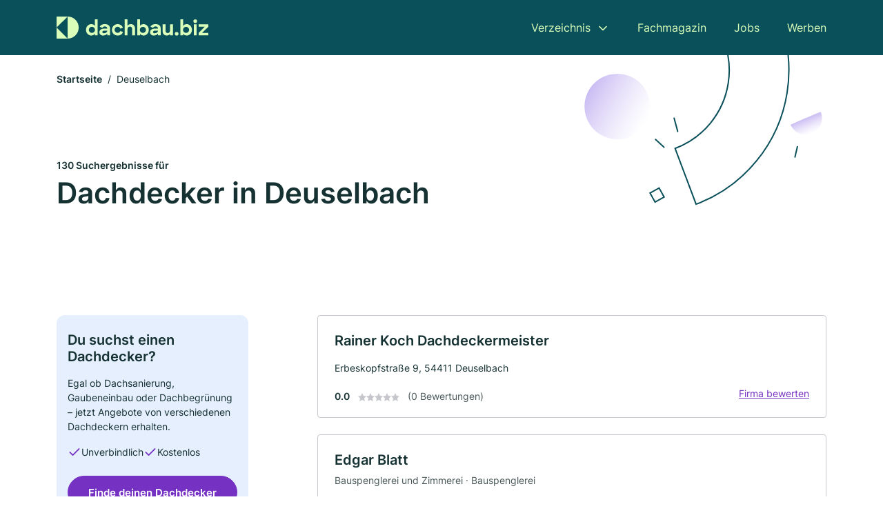

--- FILE ---
content_type: text/html; charset=utf-8
request_url: https://www.dachbau.biz/deuselbach
body_size: 10797
content:
<!DOCTYPE html><html lang="de"><head><meta charset="utf-8"><meta http-equiv="X-UA-Compatible" content="IE=edge,chrome=1"><meta name="viewport" content="width=device-width, initial-scale=1, shrink-to-fit=no"><title>✅ Dachdecker in Deuselbach ► 130 Top Dachdecker</title><meta name="description" content="Top Dachdecker und Dachbauer in Deuselbach finden - mit echten Bewertungen ★ und Kontakdaten ☎"><link rel="preconnect" href="https://cdn.consentmanager.net"><link rel="preconnect" href="https://cdn.firmenweb.de"><link rel="preconnect" href="https://img.firmenweb.de"><link rel="preconnect" href="https://traffic.firmenweb.de"><link rel="preconnect" href="https://traffic.pages24.io"><meta property="og:type" content="website"><meta property="og:locale" content="de_DE"><meta property="og:title" content="✅ Dachdecker in Deuselbach ► 130 Top Dachdecker"><meta property="og:description" content="Top Dachdecker und Dachbauer in Deuselbach finden - mit echten Bewertungen ★ und Kontakdaten ☎"><meta property="og:site_name" content="✅ Dachdecker in Deuselbach ► 130 Top Dachdecker"><meta property="og:url" content=""><meta property="og:image" content=""><meta name="twitter:card" content="summary"><meta name="twitter:site" content="@"><meta name="twitter:title" content="✅ Dachdecker in Deuselbach ► 130 Top Dachdecker"><meta name="twitter:description" content="Top Dachdecker und Dachbauer in Deuselbach finden - mit echten Bewertungen ★ und Kontakdaten ☎"><meta name="twitter:image" content=""><link rel="shortcut icon" href="https://cdn.firmenweb.de/assets/dachbau.biz/favicon.ico" type="image/x-icon"><link rel="stylesheet" type="text/css" href="/css/style-ZPXEFE3B.css"></head><body><header class="page-header" role="banner"><div class="container"><nav aria-label="Hauptnavigation"><a class="logo" href="/" aria-label="Zur Startseite von Dachbau.biz" data-dark="https://cdn.firmenweb.de/assets/dachbau.biz/logo.svg" data-light="https://cdn.firmenweb.de/assets/dachbau.biz/logo/secondary.svg"><img src="https://cdn.firmenweb.de/assets/dachbau.biz/logo.svg" alt="Dachbau.biz Logo"></a><ul class="navigate" role="menubar"><li class="dropdown" id="directory-dropdown"><button role="menuitem" aria-haspopup="true" aria-expanded="false" aria-controls="directory-menu">Verzeichnis</button><ul id="directory-menu" role="menu"><li role="none"><a href="/staedte" role="menuitem">Alle Städte</a></li><li role="none"><a href="/deutschland" role="menuitem">Alle Firmen</a></li></ul></li><li role="none"><a href="/magazin" role="menuitem">Fachmagazin</a></li><li role="none"><a href="/jobs" role="menuitem">Jobs</a></li><li role="none"><a href="/werben" role="menuitem">Werben</a></li></ul><div class="search-icon" role="button" tabindex="0" aria-label="Suche öffnen"><svg xmlns="http://www.w3.org/2000/svg" width="18" height="18" viewBox="0 0 24 24" fill="none" stroke="currentColor" stroke-width="2" stroke-linecap="round" stroke-linejoin="round" class="feather feather-search"><circle cx="11" cy="11" r="8"></circle><line x1="21" y1="21" x2="16.65" y2="16.65"></line></svg></div><div class="menu-icon" role="button" tabindex="0" aria-expanded="false" aria-label="Menü öffnen"><span></span></div></nav><div class="mobile-nav"></div><div class="search-nav"><button class="btn-close s-close" tabindex="0" type="button" aria-label="Schließen"><svg xmlns="http://www.w3.org/2000/svg" width="35" height="35" viewBox="0 0 24 24" fill="none" stroke="#0a505b" stroke-width="2" stroke-linecap="round" stroke-linejoin="round" class="feather feather-x"><line x1="18" y1="6" x2="6" y2="18"></line><line x1="6" y1="6" x2="18" y2="18"></line></svg></button><form class="form-search"><div class="select-icon"><svg xmlns="http://www.w3.org/2000/svg" width="16" height="16" viewBox="0 0 24 24" fill="none" stroke="currentColor" stroke-width="2" stroke-linecap="round" stroke-linejoin="round" class="feather feather-search" aria-hidden="true" focusable="false"><circle cx="11" cy="11" r="8"></circle><line x1="21" y1="21" x2="16.65" y2="16.65"></line></svg><label class="visually-hidden" for="keyword-select-layout">Keyword auswählen</label><select class="autocomplete-keywords" id="keyword-select-layout"><option value="bauspenglerei">Bauspenglerei</option><option value="bauspenglerei-und-zimmerei">Bauspenglerei und Zimmerei</option><option value="fassadendaemmung">Fassadendämmung</option><option value="dachrinnenreinigung">Dachrinnenreinigung</option><option value="photovoltaik-pv-anlagen">Photovoltaik (PV-Anlagen)</option><option value="flachdachbau">Flachdachbau</option><option value="dachdecker">Dachdecker</option><option value="dachreparaturen">Dachreparaturen</option><option value="fassadenarbeiten">Fassadenarbeiten</option><option value="sanierungen">Sanierungen</option><option value="stroh-und-reetdachdeckung">Stroh und Reetdachdeckung</option><option value="elektriker">Elektriker</option><option value="solaranlagen">Solaranlagen</option><option value="zimmerei">Zimmerei</option><option value="maler">Maler</option><option value="ziegeldachdeckung">Ziegeldachdeckung</option><option value="dachbau">Dachbau</option><option value="altbausanierung">Altbausanierung</option><option value="trockenbau">Trockenbau</option><option value="reinigungsfirma">Reinigungsfirma</option></select></div><div class="input-icon"><svg xmlns="http://www.w3.org/2000/svg" width="16" height="16" viewBox="0 0 24 24" fill="none" stroke="currentColor" stroke-width="2" stroke-linecap="round" stroke-linejoin="round" class="feather feather-map-pin" aria-hidden="true" focusable="false"><path d="M21 10c0 7-9 13-9 13s-9-6-9-13a9 9 0 0 1 18 0z"></path><circle cx="12" cy="10" r="3"></circle></svg><label class="visually-hidden" for="location-input-layout">Suche nach Ort</label><input class="autocomplete-locations" id="location-input-layout" type="search" autocorrect="off" autocomplete="off" autocapitalize="off"></div><button type="submit">Suchen</button></form></div></div></header><div class="spacer"></div><main><div class="page-search"><script type="application/ld+json">{"@context":"https://schema.org","@type":"CollectionPage","mainEntity":{"@type":"ItemList","name":"✅ Dachdecker in Deuselbach ► 130 Top Dachdecker","itemListElement":[{"@type":"ListItem","position":1,"url":"https://www.dachbau.biz/deuselbach/rainer-koch-dachdeckermeister-aVvFnu.html","item":{"@context":"https://schema.org","@type":"RoofingContractor","name":"Rainer Koch Dachdeckermeister","url":"https://www.dachbau.biz/deuselbach/rainer-koch-dachdeckermeister-aVvFnu.html","address":{"@type":"PostalAddress","streetAddress":"Erbeskopfstraße 9","addressLocality":"Deuselbach","postalCode":"54411","addressCountry":"Deutschland"},"geo":{"@type":"GeoCoordinates","latitude":49.754799,"longitude":7.051885},"potentialAction":{"@type":"ReviewAction","target":{"@type":"EntryPoint","urlTemplate":"https://www.dachbau.biz/deuselbach/rainer-koch-dachdeckermeister-aVvFnu.html#bewertung"}},"sameAs":[],"telephone":"+4965048288","openingHoursSpecification":[]}},{"@type":"ListItem","position":2,"url":"https://www.dachbau.biz/deuselbach/edgar-blatt-540239.html","item":{"@context":"https://schema.org","@type":"RoofingContractor","name":"Edgar Blatt","url":"https://www.dachbau.biz/deuselbach/edgar-blatt-540239.html","address":{"@type":"PostalAddress","streetAddress":"Erbeskopfstraße 19","addressLocality":"Deuselbach","postalCode":"54411","addressCountry":"Deutschland"},"geo":{"@type":"GeoCoordinates","latitude":49.7513777,"longitude":7.0558209},"potentialAction":{"@type":"ReviewAction","target":{"@type":"EntryPoint","urlTemplate":"https://www.dachbau.biz/deuselbach/edgar-blatt-540239.html#bewertung"}},"sameAs":[],"telephone":"06504/8883","faxNumber":"06504/8883","openingHoursSpecification":[],"hasOfferCatalog":{"@type":"OfferCatalog","name":"Edgar Blatt","itemListElement":[{"@type":"Offer","itemOffered":{"@type":"Service","name":"Bauspenglerei und Zimmerei","identifier":"bauspenglerei-und-zimmerei"}},{"@type":"Offer","itemOffered":{"@type":"Service","name":"Bauspenglerei","identifier":"bauspenglerei"}}]}}},{"@type":"ListItem","position":3,"url":"https://www.dachbau.biz/deuselbach/manz-wollmann-bedachungs-gmbh-1535846.html","item":{"@context":"https://schema.org","@type":"RoofingContractor","name":"Manz & Wollmann Bedachungs-GmbH","url":"https://www.dachbau.biz/deuselbach/manz-wollmann-bedachungs-gmbh-1535846.html","address":{"@type":"PostalAddress","streetAddress":"Vorm Wald 10","addressLocality":"Deuselbach","postalCode":"54411","addressCountry":"Deutschland"},"geo":{"@type":"GeoCoordinates","latitude":49.74980230000001,"longitude":7.0586661},"potentialAction":{"@type":"ReviewAction","target":{"@type":"EntryPoint","urlTemplate":"https://www.dachbau.biz/deuselbach/manz-wollmann-bedachungs-gmbh-1535846.html#bewertung"}},"sameAs":[],"telephone":"06504/1767","faxNumber":"06504/950326","openingHoursSpecification":[],"hasOfferCatalog":{"@type":"OfferCatalog","name":"Manz & Wollmann Bedachungs-GmbH","itemListElement":[{"@type":"Offer","itemOffered":{"@type":"Service","name":"Bauspenglerei","identifier":"bauspenglerei"}},{"@type":"Offer","itemOffered":{"@type":"Service","name":"Fassadendämmung","identifier":"fassadendaemmung"}}]}}},{"@type":"ListItem","position":4,"url":"https://www.dachbau.biz/deuselbach/toeppel-dach-trier-aVvCCd.html","item":{"@context":"https://schema.org","@type":"RoofingContractor","name":"TÖPPEL-DACH Trier","url":"https://www.dachbau.biz/deuselbach/toeppel-dach-trier-aVvCCd.html","address":{"@type":"PostalAddress","streetAddress":"Martinusstraße 22","addressLocality":"Hermeskeil","postalCode":"54411","addressCountry":"Deutschland"},"geo":{"@type":"GeoCoordinates","latitude":49.656353,"longitude":6.9504247},"potentialAction":{"@type":"ReviewAction","target":{"@type":"EntryPoint","urlTemplate":"https://www.dachbau.biz/deuselbach/toeppel-dach-trier-aVvCCd.html#bewertung"}},"sameAs":[],"telephone":"+4915228488882","openingHoursSpecification":[]}},{"@type":"ListItem","position":5,"url":"https://www.dachbau.biz/berglicht/juergen-barz-bedachungen-gmbh-aXR9xo.html","item":{"@context":"https://schema.org","@type":"RoofingContractor","name":"Jürgen Barz Bedachungen GmbH","url":"https://www.dachbau.biz/berglicht/juergen-barz-bedachungen-gmbh-aXR9xo.html","address":{"@type":"PostalAddress","streetAddress":"Zum Steinkopf 13","addressLocality":"Malborn","postalCode":"54426","addressCountry":"Deutschland"},"geo":{"@type":"GeoCoordinates","latitude":49.714694,"longitude":6.987072},"potentialAction":{"@type":"ReviewAction","target":{"@type":"EntryPoint","urlTemplate":"https://www.dachbau.biz/berglicht/juergen-barz-bedachungen-gmbh-aXR9xo.html#bewertung"}},"sameAs":[],"openingHoursSpecification":[],"hasOfferCatalog":{"@type":"OfferCatalog","name":"Jürgen Barz Bedachungen GmbH","itemListElement":[{"@type":"Offer","itemOffered":{"@type":"Service","name":"Dachdecker","identifier":"dachdecker"}}]}}},{"@type":"ListItem","position":6,"url":"https://www.dachbau.biz/malborn/juergen-barz-1418357.html","item":{"@context":"https://schema.org","@type":"RoofingContractor","name":"Jürgen Barz Bedachungen GmbH","url":"https://www.dachbau.biz/malborn/juergen-barz-1418357.html","address":{"@type":"PostalAddress","streetAddress":"Zum Steinkopf 13","addressLocality":"Malborn","postalCode":"54426","addressCountry":"Deutschland"},"geo":{"@type":"GeoCoordinates","latitude":49.7137033,"longitude":6.9866333},"potentialAction":{"@type":"ReviewAction","target":{"@type":"EntryPoint","urlTemplate":"https://www.dachbau.biz/malborn/juergen-barz-1418357.html#bewertung"}},"sameAs":[],"telephone":"+496504950334","faxNumber":"+496504950335","openingHoursSpecification":[],"hasOfferCatalog":{"@type":"OfferCatalog","name":"Jürgen Barz Bedachungen GmbH","itemListElement":[{"@type":"Offer","itemOffered":{"@type":"Service","name":"Bauspenglerei","identifier":"bauspenglerei"}}]}}},{"@type":"ListItem","position":7,"url":"https://www.dachbau.biz/horath/petry-andreas-dachdeckerei-aVvCBD.html","item":{"@context":"https://schema.org","@type":"RoofingContractor","name":"Petry Andreas Dachdeckerei","url":"https://www.dachbau.biz/horath/petry-andreas-dachdeckerei-aVvCBD.html","address":{"@type":"PostalAddress","streetAddress":"Im Buß 11","addressLocality":"Morbach","postalCode":"54497","addressCountry":"Deutschland"},"geo":{"@type":"GeoCoordinates","latitude":49.8173248,"longitude":7.101888199999999},"potentialAction":{"@type":"ReviewAction","target":{"@type":"EntryPoint","urlTemplate":"https://www.dachbau.biz/horath/petry-andreas-dachdeckerei-aVvCBD.html#bewertung"}},"sameAs":[],"telephone":"+496533959049","openingHoursSpecification":[]}},{"@type":"ListItem","position":8,"url":"https://www.dachbau.biz/horath/dachdeckerei-petry-gmbh-aXmXzY.html","item":{"@context":"https://schema.org","@type":"RoofingContractor","name":"Dachdeckerei Petry GmbH","url":"https://www.dachbau.biz/horath/dachdeckerei-petry-gmbh-aXmXzY.html","address":{"@type":"PostalAddress","streetAddress":"Im Buß 11","addressLocality":"Morbach","postalCode":"54497","addressCountry":"Deutschland"},"geo":{"@type":"GeoCoordinates","latitude":49.8173248,"longitude":7.101888199999999},"potentialAction":{"@type":"ReviewAction","target":{"@type":"EntryPoint","urlTemplate":"https://www.dachbau.biz/horath/dachdeckerei-petry-gmbh-aXmXzY.html#bewertung"}},"sameAs":[],"openingHoursSpecification":[]}},{"@type":"ListItem","position":9,"url":"https://www.dachbau.biz/morbach/friedrich-udo-541141.html","item":{"@context":"https://schema.org","@type":"RoofingContractor","name":"Flach & Steil Bedachungen Udo Friedrich","url":"https://www.dachbau.biz/morbach/friedrich-udo-541141.html","address":{"@type":"PostalAddress","streetAddress":"Zum Kleppchen 4","addressLocality":"Morbach","postalCode":"54497","addressCountry":"Deutschland"},"geo":{"@type":"GeoCoordinates","latitude":49.831508,"longitude":7.080736},"potentialAction":{"@type":"ReviewAction","target":{"@type":"EntryPoint","urlTemplate":"https://www.dachbau.biz/morbach/friedrich-udo-541141.html#bewertung"}},"sameAs":[],"telephone":"+4965335391","openingHoursSpecification":[],"hasOfferCatalog":{"@type":"OfferCatalog","name":"Flach & Steil Bedachungen Udo Friedrich","itemListElement":[{"@type":"Offer","itemOffered":{"@type":"Service","name":"Bauspenglerei und Zimmerei","identifier":"bauspenglerei-und-zimmerei"}},{"@type":"Offer","itemOffered":{"@type":"Service","name":"Bauspenglerei","identifier":"bauspenglerei"}}]}}},{"@type":"ListItem","position":10,"url":"https://www.dachbau.biz/horath/anton-holzbau-gmbh-aVvCre.html","item":{"@context":"https://schema.org","@type":"RoofingContractor","name":"Anton Holzbau GmbH","url":"https://www.dachbau.biz/horath/anton-holzbau-gmbh-aVvCre.html","address":{"@type":"PostalAddress","streetAddress":"Idarwaldstraße 10A","addressLocality":"Morbach","postalCode":"54497","addressCountry":"Deutschland"},"geo":{"@type":"GeoCoordinates","latitude":49.8150918,"longitude":7.1514783},"potentialAction":{"@type":"ReviewAction","target":{"@type":"EntryPoint","urlTemplate":"https://www.dachbau.biz/horath/anton-holzbau-gmbh-aVvCre.html#bewertung"}},"sameAs":[],"telephone":"+49653393880","openingHoursSpecification":[]}},{"@type":"ListItem","position":11,"url":"https://www.dachbau.biz/allenbach/dach-reiter-aVvCBt.html","item":{"@context":"https://schema.org","@type":"RoofingContractor","name":"Dach-Reiter","url":"https://www.dachbau.biz/allenbach/dach-reiter-aVvCBt.html","address":{"@type":"PostalAddress","streetAddress":"Morbacher Str. 2","addressLocality":"Langweiler","postalCode":"55758","addressCountry":"Deutschland"},"geo":{"@type":"GeoCoordinates","latitude":49.7844187,"longitude":7.185997599999999},"potentialAction":{"@type":"ReviewAction","target":{"@type":"EntryPoint","urlTemplate":"https://www.dachbau.biz/allenbach/dach-reiter-aVvCBt.html#bewertung"}},"sameAs":[],"telephone":"+4967862532","openingHoursSpecification":[]}},{"@type":"ListItem","position":12,"url":"https://www.dachbau.biz/leisel/dach-koenig-herbert-koenig-inhaber-wolfgang-koenig-spohn-ek-551166.html","item":{"@context":"https://schema.org","@type":"RoofingContractor","name":"Dach-König Herbert König Inhaber Wolfgang König-Spohn e.K.","url":"https://www.dachbau.biz/leisel/dach-koenig-herbert-koenig-inhaber-wolfgang-koenig-spohn-ek-551166.html","address":{"@type":"PostalAddress","streetAddress":"Hauptstraße 82","addressLocality":"Leisel","postalCode":"55767","addressCountry":"Deutschland"},"geo":{"@type":"GeoCoordinates","latitude":49.7157647,"longitude":7.2096627},"potentialAction":{"@type":"ReviewAction","target":{"@type":"EntryPoint","urlTemplate":"https://www.dachbau.biz/leisel/dach-koenig-herbert-koenig-inhaber-wolfgang-koenig-spohn-ek-551166.html#bewertung"}},"sameAs":[],"telephone":"06787/8937","faxNumber":"06787/1438","openingHoursSpecification":[],"hasOfferCatalog":{"@type":"OfferCatalog","name":"Dach-König Herbert König Inhaber Wolfgang König-Spohn e.K.","itemListElement":[{"@type":"Offer","itemOffered":{"@type":"Service","name":"Bauspenglerei","identifier":"bauspenglerei"}},{"@type":"Offer","itemOffered":{"@type":"Service","name":"Bauspenglerei und Zimmerei","identifier":"bauspenglerei-und-zimmerei"}}]}}},{"@type":"ListItem","position":13,"url":"https://www.dachbau.biz/morbach/julius-fohr-541140.html","item":{"@context":"https://schema.org","@type":"RoofingContractor","name":"Bedachungen Fohr","url":"https://www.dachbau.biz/morbach/julius-fohr-541140.html","address":{"@type":"PostalAddress","streetAddress":"Gebelwies 21","addressLocality":"Morbach","postalCode":"54497","addressCountry":"Deutschland"},"geo":{"@type":"GeoCoordinates","latitude":49.858232,"longitude":7.117097},"potentialAction":{"@type":"ReviewAction","target":{"@type":"EntryPoint","urlTemplate":"https://www.dachbau.biz/morbach/julius-fohr-541140.html#bewertung"}},"sameAs":[],"telephone":"+4965333803","faxNumber":"+4965334512","openingHoursSpecification":[],"hasOfferCatalog":{"@type":"OfferCatalog","name":"Bedachungen Fohr","itemListElement":[{"@type":"Offer","itemOffered":{"@type":"Service","name":"Bauspenglerei und Zimmerei","identifier":"bauspenglerei-und-zimmerei"}},{"@type":"Offer","itemOffered":{"@type":"Service","name":"Bauspenglerei","identifier":"bauspenglerei"}}]}}},{"@type":"ListItem","position":14,"url":"https://www.dachbau.biz/hermeskeil/ehrenfried-petto-bedachungen-gmbh-1152980.html","item":{"@context":"https://schema.org","@type":"RoofingContractor","name":"Ehrenfried Petto Bedachungen GmbH","url":"https://www.dachbau.biz/hermeskeil/ehrenfried-petto-bedachungen-gmbh-1152980.html","address":{"@type":"PostalAddress","streetAddress":"Martinusstr. 40","addressLocality":"Hermeskeil","postalCode":"54411","addressCountry":"Deutschland"},"geo":{"@type":"GeoCoordinates","latitude":49.6575343,"longitude":6.9515239},"potentialAction":{"@type":"ReviewAction","target":{"@type":"EntryPoint","urlTemplate":"https://www.dachbau.biz/hermeskeil/ehrenfried-petto-bedachungen-gmbh-1152980.html#bewertung"}},"sameAs":[],"telephone":"+496503442","faxNumber":"+4965036462","openingHoursSpecification":[],"hasOfferCatalog":{"@type":"OfferCatalog","name":"Ehrenfried Petto Bedachungen GmbH","itemListElement":[{"@type":"Offer","itemOffered":{"@type":"Service","name":"Bauspenglerei","identifier":"bauspenglerei"}}]}}},{"@type":"ListItem","position":15,"url":"https://www.dachbau.biz/hermeskeil/bedachungsgeschaeft-kaup-gmbh-540199.html","item":{"@context":"https://schema.org","@type":"RoofingContractor","name":"Bedachungsgeschäft Kaup GmbH","url":"https://www.dachbau.biz/hermeskeil/bedachungsgeschaeft-kaup-gmbh-540199.html","address":{"@type":"PostalAddress","streetAddress":"Medumland 7","addressLocality":"Hermeskeil","postalCode":"54411","addressCountry":"Deutschland"},"geo":{"@type":"GeoCoordinates","latitude":49.6555991,"longitude":6.9515076},"potentialAction":{"@type":"ReviewAction","target":{"@type":"EntryPoint","urlTemplate":"https://www.dachbau.biz/hermeskeil/bedachungsgeschaeft-kaup-gmbh-540199.html#bewertung"}},"sameAs":[],"telephone":"+4965038383","faxNumber":"+4965036530","openingHoursSpecification":[],"hasOfferCatalog":{"@type":"OfferCatalog","name":"Bedachungsgeschäft Kaup GmbH","itemListElement":[{"@type":"Offer","itemOffered":{"@type":"Service","name":"Bauspenglerei","identifier":"bauspenglerei"}},{"@type":"Offer","itemOffered":{"@type":"Service","name":"Bauspenglerei und Zimmerei","identifier":"bauspenglerei-und-zimmerei"}}]}}},{"@type":"ListItem","position":16,"url":"https://www.dachbau.biz/hermeskeil/thomas-eli-3830454.html","item":{"@context":"https://schema.org","@type":"RoofingContractor","name":"Thomas Eli","url":"https://www.dachbau.biz/hermeskeil/thomas-eli-3830454.html","address":{"@type":"PostalAddress","streetAddress":"Saarstraße 58","addressLocality":"Hermeskeil","postalCode":"54411","addressCountry":"Deutschland"},"geo":{"@type":"GeoCoordinates","latitude":49.6549732,"longitude":6.9481359},"potentialAction":{"@type":"ReviewAction","target":{"@type":"EntryPoint","urlTemplate":"https://www.dachbau.biz/hermeskeil/thomas-eli-3830454.html#bewertung"}},"sameAs":[],"telephone":"06503/99051","faxNumber":"06503/99051","openingHoursSpecification":[]}},{"@type":"ListItem","position":17,"url":"https://www.dachbau.biz/birkenfeld-nahe/karl-heinz-tietze-und-edmund-weidner-3270554.html","item":{"@context":"https://schema.org","@type":"RoofingContractor","name":"Karl-Heinz Tietze und Edmund Weidner","url":"https://www.dachbau.biz/birkenfeld-nahe/karl-heinz-tietze-und-edmund-weidner-3270554.html","address":{"@type":"PostalAddress","streetAddress":"Haidweg 11","addressLocality":"Birkenfeld","postalCode":"55765","addressCountry":"Deutschland"},"geo":{"@type":"GeoCoordinates","latitude":49.65498729999999,"longitude":7.1623158},"potentialAction":{"@type":"ReviewAction","target":{"@type":"EntryPoint","urlTemplate":"https://www.dachbau.biz/birkenfeld-nahe/karl-heinz-tietze-und-edmund-weidner-3270554.html#bewertung"}},"sameAs":[],"telephone":"+496782107936","openingHoursSpecification":[]}},{"@type":"ListItem","position":18,"url":"https://www.dachbau.biz/fischbach/mg-bauelemente-fenster-tueren-wintergaerten-aXRjzO.html","item":{"@context":"https://schema.org","@type":"RoofingContractor","name":"MG Bauelemente Fenster - Türen - Wintergärten","url":"https://www.dachbau.biz/fischbach/mg-bauelemente-fenster-tueren-wintergaerten-aXRjzO.html","address":{"@type":"PostalAddress","streetAddress":"Kirchgasse 3","addressLocality":"Kirschweiler","postalCode":"55743","addressCountry":"Deutschland"},"geo":{"@type":"GeoCoordinates","latitude":49.755167,"longitude":7.241631},"potentialAction":{"@type":"ReviewAction","target":{"@type":"EntryPoint","urlTemplate":"https://www.dachbau.biz/fischbach/mg-bauelemente-fenster-tueren-wintergaerten-aXRjzO.html#bewertung"}},"logo":"https://img.firmenweb.de/mkZK5VUDmeGnPeAz0JiFyqXMamA=/262x262/https://cdn.11880.com/_29571082_51_.jpg","sameAs":[],"telephone":"+496781900650","openingHoursSpecification":[[{"@type":"OpeningHoursSpecification","dayOfWeek":"Montag","opens":"08:00","closes":"16:00"}],[{"@type":"OpeningHoursSpecification","dayOfWeek":"Dienstag","opens":"08:00","closes":"16:00"}],[{"@type":"OpeningHoursSpecification","dayOfWeek":"Mittwoch","opens":"08:00","closes":"16:00"}],[{"@type":"OpeningHoursSpecification","dayOfWeek":"Donnerstag","opens":"08:00","closes":"16:00"}],[{"@type":"OpeningHoursSpecification","dayOfWeek":"Freitag","opens":"08:00","closes":"16:00"}],[{"@type":"OpeningHoursSpecification","dayOfWeek":"Samstag","opens":"08:00","closes":"13:00"}]]}},{"@type":"ListItem","position":19,"url":"https://www.dachbau.biz/birkenfeld-nahe/bleck-maximilian-dachdecker-aVvD13.html","item":{"@context":"https://schema.org","@type":"RoofingContractor","name":"Bleck Maximilian Dachdecker","url":"https://www.dachbau.biz/birkenfeld-nahe/bleck-maximilian-dachdecker-aVvD13.html","address":{"@type":"PostalAddress","streetAddress":"Eichenring 113","addressLocality":"Birkenfeld","postalCode":"55765","addressCountry":"Deutschland"},"geo":{"@type":"GeoCoordinates","latitude":49.655769,"longitude":7.1688613},"potentialAction":{"@type":"ReviewAction","target":{"@type":"EntryPoint","urlTemplate":"https://www.dachbau.biz/birkenfeld-nahe/bleck-maximilian-dachdecker-aVvD13.html#bewertung"}},"sameAs":[],"telephone":"+4967829838204","openingHoursSpecification":[]}},{"@type":"ListItem","position":20,"url":"https://www.dachbau.biz/trittenheim/gebr-schug-gmbh-540171.html","item":{"@context":"https://schema.org","@type":"RoofingContractor","name":"Gebr. Schug GmbH","url":"https://www.dachbau.biz/trittenheim/gebr-schug-gmbh-540171.html","address":{"@type":"PostalAddress","streetAddress":"Engelbert-Schue-Weg 1","addressLocality":"Trittenheim","postalCode":"54349","addressCountry":"Deutschland"},"geo":{"@type":"GeoCoordinates","latitude":49.8246274,"longitude":6.8969596},"potentialAction":{"@type":"ReviewAction","target":{"@type":"EntryPoint","urlTemplate":"https://www.dachbau.biz/trittenheim/gebr-schug-gmbh-540171.html#bewertung"}},"sameAs":[],"telephone":"06507/702337","faxNumber":"06507/702338","openingHoursSpecification":[],"hasOfferCatalog":{"@type":"OfferCatalog","name":"Gebr. Schug GmbH","itemListElement":[{"@type":"Offer","itemOffered":{"@type":"Service","name":"Bauspenglerei","identifier":"bauspenglerei"}},{"@type":"Offer","itemOffered":{"@type":"Service","name":"Bauspenglerei und Zimmerei","identifier":"bauspenglerei-und-zimmerei"}}]}}}]}}</script><header><div class="container"><div class="decorative-svg" aria-hidden="true"><svg xmlns="http://www.w3.org/2000/svg" width="348" height="220"><defs><linearGradient id="b" x1=".5" x2=".5" y2="1" gradientUnits="objectBoundingBox"><stop offset="0" stop-color="#cabcf3"/><stop offset="1" stop-color="#fff" stop-opacity=".604"/></linearGradient><clipPath id="a"><path data-name="Rectangle 3310" transform="translate(798 80)" fill="none" stroke="#707070" d="M0 0h348v220H0z"/></clipPath></defs><g data-name="Mask Group 14359" transform="translate(-798 -80)" clip-path="url(#a)"><g data-name="Group 22423" transform="rotate(165.02 874.682 272.94)"><path data-name="Path 15020" d="M47.622 16.8a23.657 23.657 0 0 1-23.811 23.807C9.759 40.411 0 29.872 0 16.8c1.19-.106 47.473-.431 47.622 0Z" transform="rotate(172 307.555 182.771)" fill="url(#b)"/><path data-name="Line 817" fill="none" stroke="#0a505b" stroke-linecap="round" stroke-linejoin="round" stroke-width="2" d="m795.764 356.904-.053-19.918"/><path data-name="Line 818" fill="none" stroke="#0a505b" stroke-linecap="round" stroke-linejoin="round" stroke-width="2" d="m829.784 334.186-8.987-14.086"/><path data-name="Line 822" fill="none" stroke="#0a505b" stroke-linecap="round" stroke-linejoin="round" stroke-width="2" d="m633.804 270.827 7.276-13.579"/><path data-name="Path 15022" d="M628.065 350.2a207.307 207.307 0 0 0 22.517 207.394l69.559-51.25a121 121 0 0 1 85.573-192.2l-8.458-85.986A207.307 207.307 0 0 0 628.066 350.2" fill="none" stroke="#0a505b" stroke-width="2"/><g data-name="Rectangle 2717" fill="none" stroke="#0a505b" stroke-width="2"><path stroke="none" d="m858.727 261.827-16.495 4.113-4.113-16.495 16.495-4.113z"/><path d="m857.515 261.099-14.555 3.628-3.628-14.554 14.554-3.629z"/></g><circle data-name="Ellipse 374" cx="47.498" cy="47.498" r="47.498" transform="rotate(135 387.366 391.581)" fill="url(#b)"/></g></g></svg>
</div><nav aria-label="Brotkrumen"><ol class="breadcrumb"><li class="breadcrumb-item"><a href="https://www.dachbau.biz">Startseite</a></li><li class="breadcrumb-item active" aria-current="page">Deuselbach</li></ol></nav><script type="application/ld+json">{
    "@context": "https://schema.org",
    "@type": "BreadcrumbList",
    "itemListElement": [{"@type":"ListItem","position":1,"name":"Startseite","item":"https://www.dachbau.biz"},{"@type":"ListItem","position":2,"name":"Deuselbach","item":"https://www.dachbau.biz/deuselbach"}]
}</script><h1><small>130 Suchergebnisse für </small><br>Dachdecker in Deuselbach</h1><div class="callout-sm-mobile"><div class="block-callout-sm"><h2 class="title">Du suchst einen Dachdecker?</h2><p class="txt">Egal ob Dachsanierung, Gaubeneinbau oder Dachbegrünung – jetzt Angebote von verschiedenen Dachdeckern erhalten.</p><ul class="facts"><li><svg xmlns="http://www.w3.org/2000/svg" width="24" height="24" viewBox="0 0 24 24" fill="none" stroke="currentColor" stroke-width="2" stroke-linecap="round" stroke-linejoin="round" class="feather feather-check" aria-hidden="true" focusable="false"><polyline points="20 6 9 17 4 12"></polyline></svg><span>Unverbindlich</span></li><li><svg xmlns="http://www.w3.org/2000/svg" width="24" height="24" viewBox="0 0 24 24" fill="none" stroke="currentColor" stroke-width="2" stroke-linecap="round" stroke-linejoin="round" class="feather feather-check" aria-hidden="true" focusable="false"><polyline points="20 6 9 17 4 12"></polyline></svg><span>Kostenlos</span></li></ul><button class="btn btn-primary" type="button" data-klickstrecke="https://klickstrecke.digitaleseiten.de/dachdecker?partner=firmenweb&amp;source=https%3A%2F%2Fwww.dachbau.biz%2Fdeuselbach" aria-label="Jetzt anfragen">Finde deinen Dachdecker</button></div></div></div></header><div class="filter-spec-mobile"></div><div class="container"><div class="search-results"><aside class="filters" role="complementary" aria-label="Filteroptionen"><div class="block-callout-sm"><h2 class="title">Du suchst einen Dachdecker?</h2><p class="txt">Egal ob Dachsanierung, Gaubeneinbau oder Dachbegrünung – jetzt Angebote von verschiedenen Dachdeckern erhalten.</p><ul class="facts"><li><svg xmlns="http://www.w3.org/2000/svg" width="24" height="24" viewBox="0 0 24 24" fill="none" stroke="currentColor" stroke-width="2" stroke-linecap="round" stroke-linejoin="round" class="feather feather-check" aria-hidden="true" focusable="false"><polyline points="20 6 9 17 4 12"></polyline></svg><span>Unverbindlich</span></li><li><svg xmlns="http://www.w3.org/2000/svg" width="24" height="24" viewBox="0 0 24 24" fill="none" stroke="currentColor" stroke-width="2" stroke-linecap="round" stroke-linejoin="round" class="feather feather-check" aria-hidden="true" focusable="false"><polyline points="20 6 9 17 4 12"></polyline></svg><span>Kostenlos</span></li></ul><button class="btn btn-primary" type="button" data-klickstrecke="https://klickstrecke.digitaleseiten.de/dachdecker?partner=firmenweb&amp;source=https%3A%2F%2Fwww.dachbau.biz%2Fdeuselbach" aria-label="Jetzt anfragen">Finde deinen Dachdecker</button></div><div class="filter"><h2 class="h4 title">Suchen</h2><form class="form-search"><div class="input-icon"><svg xmlns="http://www.w3.org/2000/svg" width="16" height="16" viewBox="0 0 24 24" fill="none" stroke="currentColor" stroke-width="2" stroke-linecap="round" stroke-linejoin="round" class="feather feather-map-pin" aria-hidden="true" focusable="false"><path d="M21 10c0 7-9 13-9 13s-9-6-9-13a9 9 0 0 1 18 0z"></path><circle cx="12" cy="10" r="3"></circle></svg><label class="visually-hidden" for="location-input">Suche nach Ort</label><input class="autocomplete-locations" id="location-input" type="search" name="city" autocorrect="off" autocomplete="off" autocapitalize="off"></div><button class="btn btn-primary" type="submit">Suchen</button></form></div><div class="filter"><button class="expand" type="button" aria-controls="keywords-filters-panel" aria-expanded="true">Spezialisierung</button><div class="filter-spec" id="keywords-filters-panel"><ul><li><a href="/bauspenglerei-in-deuselbach">Bauspenglerei (45)</a></li><li><a href="/bauspenglerei-und-zimmerei-in-deuselbach">Bauspenglerei und Zimmerei (36)</a></li><li><a href="/dachrinnenreinigung-in-deuselbach">Dachrinnenreinigung (5)</a></li><li><a href="/fassadendaemmung-in-deuselbach">Fassadendämmung (4)</a></li><li><a href="/flachdachbau-in-deuselbach">Flachdachbau (2)</a></li><li><a href="/ziegeldachdeckung-in-deuselbach">Ziegeldachdeckung (1)</a></li><li><a href="/dachdecker-in-deuselbach">Dachdecker (1)</a></li><li><a href="/photovoltaik-pv-anlagen-in-deuselbach">Photovoltaik (PV-Anlagen) (1)</a></li><li><a href="/fliesenleger-in-deuselbach">Fliesenleger (1)</a></li><li><a href="/landschaftsbau-in-deuselbach">Landschaftsbau (1)</a></li><li><a href="/gartenbau-in-deuselbach">Gartenbau (1)</a></li><li><a href="/renovierung-in-deuselbach">Renovierung (1)</a></li><li><a href="/entruempelung-in-deuselbach">Entrümpelung (1)</a></li><li><a href="/trockenbau-in-deuselbach">Trockenbau (1)</a></li><li><a href="/teichbau-in-deuselbach">Teichbau (1)</a></li><li><a href="/rollrasenverlegung-in-deuselbach">Rollrasenverlegung (1)</a></li><li><a href="/klimaanlagenbau-und-lueftungsbau-in-deuselbach">Klimaanlagenbau und Lüftungsbau (1)</a></li></ul></div></div><div class="filter"><button class="expand" type="button" aria-controls="location-filters-panel" aria-expanded="true">In der Nähe</button><div class="filter-city" id="location-filters-panel"><ul><li><a href="/idar-oberstein">Idar-Oberstein (8)</a></li><li><a href="/nonnweiler">Nonnweiler (8)</a></li><li><a href="/bernkastel-kues">Bernkastel-Kues (6)</a></li><li><a href="/traben-trarbach">Traben-Trarbach (5)</a></li><li><a href="/farschweiler">Farschweiler (5)</a></li><li><a href="/brauneberg">Brauneberg (5)</a></li><li><a href="/hermeskeil">Hermeskeil (3)</a></li><li><a href="/birkenfeld-nahe">Birkenfeld (Nahe) (3)</a></li><li><a href="/foehren">Föhren (3)</a></li><li><a href="/bekond">Bekond (3)</a></li></ul></div></div></aside><section class="results" aria-label="Suchergebnisse"><div class="profiles"><article class="profile" tabindex="0" onclick="location.href='/deuselbach/rainer-koch-dachdeckermeister-aVvFnu.html'" onkeydown="if(event.key === 'Enter' || event.key === ' ') {location.href='/deuselbach/rainer-koch-dachdeckermeister-aVvFnu.html'}" role="link"><h2 class="name">Rainer Koch Dachdeckermeister</h2><p class="services"></p><address class="address">Erbeskopfstraße 9,  54411 Deuselbach</address><div class="rating"><strong class="avg">0.0</strong><div class="ratingstars"><span aria-hidden="true"><svg xmlns="http://www.w3.org/2000/svg" width="12" height="11.412" viewBox="0 0 12 11.412"><path id="star" d="M8,2,9.854,5.756,14,6.362,11,9.284l.708,4.128L8,11.462l-3.708,1.95L5,9.284,2,6.362l4.146-.606Z" transform="translate(-2 -2)" fill="#c7c7ce"/></svg></span><span aria-hidden="true"><svg xmlns="http://www.w3.org/2000/svg" width="12" height="11.412" viewBox="0 0 12 11.412"><path id="star" d="M8,2,9.854,5.756,14,6.362,11,9.284l.708,4.128L8,11.462l-3.708,1.95L5,9.284,2,6.362l4.146-.606Z" transform="translate(-2 -2)" fill="#c7c7ce"/></svg></span><span aria-hidden="true"><svg xmlns="http://www.w3.org/2000/svg" width="12" height="11.412" viewBox="0 0 12 11.412"><path id="star" d="M8,2,9.854,5.756,14,6.362,11,9.284l.708,4.128L8,11.462l-3.708,1.95L5,9.284,2,6.362l4.146-.606Z" transform="translate(-2 -2)" fill="#c7c7ce"/></svg></span><span aria-hidden="true"><svg xmlns="http://www.w3.org/2000/svg" width="12" height="11.412" viewBox="0 0 12 11.412"><path id="star" d="M8,2,9.854,5.756,14,6.362,11,9.284l.708,4.128L8,11.462l-3.708,1.95L5,9.284,2,6.362l4.146-.606Z" transform="translate(-2 -2)" fill="#c7c7ce"/></svg></span><span aria-hidden="true"><svg xmlns="http://www.w3.org/2000/svg" width="12" height="11.412" viewBox="0 0 12 11.412"><path id="star" d="M8,2,9.854,5.756,14,6.362,11,9.284l.708,4.128L8,11.462l-3.708,1.95L5,9.284,2,6.362l4.146-.606Z" transform="translate(-2 -2)" fill="#c7c7ce"/></svg></span></div><small class="num">(0 Bewertungen)</small><a class="cta" href="/deuselbach/rainer-koch-dachdeckermeister-aVvFnu.html#bewertung">Firma bewerten</a></div></article><article class="profile" tabindex="0" onclick="location.href='/deuselbach/edgar-blatt-540239.html'" onkeydown="if(event.key === 'Enter' || event.key === ' ') {location.href='/deuselbach/edgar-blatt-540239.html'}" role="link"><h2 class="name">Edgar Blatt</h2><p class="services">Bauspenglerei und Zimmerei · Bauspenglerei</p><address class="address">Erbeskopfstraße 19,  54411 Deuselbach</address><div class="rating"><strong class="avg">0.0</strong><div class="ratingstars"><span aria-hidden="true"><svg xmlns="http://www.w3.org/2000/svg" width="12" height="11.412" viewBox="0 0 12 11.412"><path id="star" d="M8,2,9.854,5.756,14,6.362,11,9.284l.708,4.128L8,11.462l-3.708,1.95L5,9.284,2,6.362l4.146-.606Z" transform="translate(-2 -2)" fill="#c7c7ce"/></svg></span><span aria-hidden="true"><svg xmlns="http://www.w3.org/2000/svg" width="12" height="11.412" viewBox="0 0 12 11.412"><path id="star" d="M8,2,9.854,5.756,14,6.362,11,9.284l.708,4.128L8,11.462l-3.708,1.95L5,9.284,2,6.362l4.146-.606Z" transform="translate(-2 -2)" fill="#c7c7ce"/></svg></span><span aria-hidden="true"><svg xmlns="http://www.w3.org/2000/svg" width="12" height="11.412" viewBox="0 0 12 11.412"><path id="star" d="M8,2,9.854,5.756,14,6.362,11,9.284l.708,4.128L8,11.462l-3.708,1.95L5,9.284,2,6.362l4.146-.606Z" transform="translate(-2 -2)" fill="#c7c7ce"/></svg></span><span aria-hidden="true"><svg xmlns="http://www.w3.org/2000/svg" width="12" height="11.412" viewBox="0 0 12 11.412"><path id="star" d="M8,2,9.854,5.756,14,6.362,11,9.284l.708,4.128L8,11.462l-3.708,1.95L5,9.284,2,6.362l4.146-.606Z" transform="translate(-2 -2)" fill="#c7c7ce"/></svg></span><span aria-hidden="true"><svg xmlns="http://www.w3.org/2000/svg" width="12" height="11.412" viewBox="0 0 12 11.412"><path id="star" d="M8,2,9.854,5.756,14,6.362,11,9.284l.708,4.128L8,11.462l-3.708,1.95L5,9.284,2,6.362l4.146-.606Z" transform="translate(-2 -2)" fill="#c7c7ce"/></svg></span></div><small class="num">(0 Bewertungen)</small><a class="cta" href="/deuselbach/edgar-blatt-540239.html#bewertung">Firma bewerten</a></div></article><article class="profile" tabindex="0" onclick="location.href='/deuselbach/manz-wollmann-bedachungs-gmbh-1535846.html'" onkeydown="if(event.key === 'Enter' || event.key === ' ') {location.href='/deuselbach/manz-wollmann-bedachungs-gmbh-1535846.html'}" role="link"><h2 class="name">Manz & Wollmann Bedachungs-GmbH</h2><p class="services">Bauspenglerei · Fassadendämmung</p><address class="address">Vorm Wald 10,  54411 Deuselbach</address><div class="rating"><strong class="avg">0.0</strong><div class="ratingstars"><span aria-hidden="true"><svg xmlns="http://www.w3.org/2000/svg" width="12" height="11.412" viewBox="0 0 12 11.412"><path id="star" d="M8,2,9.854,5.756,14,6.362,11,9.284l.708,4.128L8,11.462l-3.708,1.95L5,9.284,2,6.362l4.146-.606Z" transform="translate(-2 -2)" fill="#c7c7ce"/></svg></span><span aria-hidden="true"><svg xmlns="http://www.w3.org/2000/svg" width="12" height="11.412" viewBox="0 0 12 11.412"><path id="star" d="M8,2,9.854,5.756,14,6.362,11,9.284l.708,4.128L8,11.462l-3.708,1.95L5,9.284,2,6.362l4.146-.606Z" transform="translate(-2 -2)" fill="#c7c7ce"/></svg></span><span aria-hidden="true"><svg xmlns="http://www.w3.org/2000/svg" width="12" height="11.412" viewBox="0 0 12 11.412"><path id="star" d="M8,2,9.854,5.756,14,6.362,11,9.284l.708,4.128L8,11.462l-3.708,1.95L5,9.284,2,6.362l4.146-.606Z" transform="translate(-2 -2)" fill="#c7c7ce"/></svg></span><span aria-hidden="true"><svg xmlns="http://www.w3.org/2000/svg" width="12" height="11.412" viewBox="0 0 12 11.412"><path id="star" d="M8,2,9.854,5.756,14,6.362,11,9.284l.708,4.128L8,11.462l-3.708,1.95L5,9.284,2,6.362l4.146-.606Z" transform="translate(-2 -2)" fill="#c7c7ce"/></svg></span><span aria-hidden="true"><svg xmlns="http://www.w3.org/2000/svg" width="12" height="11.412" viewBox="0 0 12 11.412"><path id="star" d="M8,2,9.854,5.756,14,6.362,11,9.284l.708,4.128L8,11.462l-3.708,1.95L5,9.284,2,6.362l4.146-.606Z" transform="translate(-2 -2)" fill="#c7c7ce"/></svg></span></div><small class="num">(0 Bewertungen)</small><a class="cta" href="/deuselbach/manz-wollmann-bedachungs-gmbh-1535846.html#bewertung">Firma bewerten</a></div></article><div id="afs_inline"></div><article class="profile" tabindex="0" onclick="location.href='/deuselbach/toeppel-dach-trier-aVvCCd.html'" onkeydown="if(event.key === 'Enter' || event.key === ' ') {location.href='/deuselbach/toeppel-dach-trier-aVvCCd.html'}" role="link"><h2 class="name">TÖPPEL-DACH Trier</h2><p class="services"></p><address class="address">Martinusstraße 22,  54411 Hermeskeil</address><div class="rating"><strong class="avg">0.0</strong><div class="ratingstars"><span aria-hidden="true"><svg xmlns="http://www.w3.org/2000/svg" width="12" height="11.412" viewBox="0 0 12 11.412"><path id="star" d="M8,2,9.854,5.756,14,6.362,11,9.284l.708,4.128L8,11.462l-3.708,1.95L5,9.284,2,6.362l4.146-.606Z" transform="translate(-2 -2)" fill="#c7c7ce"/></svg></span><span aria-hidden="true"><svg xmlns="http://www.w3.org/2000/svg" width="12" height="11.412" viewBox="0 0 12 11.412"><path id="star" d="M8,2,9.854,5.756,14,6.362,11,9.284l.708,4.128L8,11.462l-3.708,1.95L5,9.284,2,6.362l4.146-.606Z" transform="translate(-2 -2)" fill="#c7c7ce"/></svg></span><span aria-hidden="true"><svg xmlns="http://www.w3.org/2000/svg" width="12" height="11.412" viewBox="0 0 12 11.412"><path id="star" d="M8,2,9.854,5.756,14,6.362,11,9.284l.708,4.128L8,11.462l-3.708,1.95L5,9.284,2,6.362l4.146-.606Z" transform="translate(-2 -2)" fill="#c7c7ce"/></svg></span><span aria-hidden="true"><svg xmlns="http://www.w3.org/2000/svg" width="12" height="11.412" viewBox="0 0 12 11.412"><path id="star" d="M8,2,9.854,5.756,14,6.362,11,9.284l.708,4.128L8,11.462l-3.708,1.95L5,9.284,2,6.362l4.146-.606Z" transform="translate(-2 -2)" fill="#c7c7ce"/></svg></span><span aria-hidden="true"><svg xmlns="http://www.w3.org/2000/svg" width="12" height="11.412" viewBox="0 0 12 11.412"><path id="star" d="M8,2,9.854,5.756,14,6.362,11,9.284l.708,4.128L8,11.462l-3.708,1.95L5,9.284,2,6.362l4.146-.606Z" transform="translate(-2 -2)" fill="#c7c7ce"/></svg></span></div><small class="num">(0 Bewertungen)</small><a class="cta" href="/deuselbach/toeppel-dach-trier-aVvCCd.html#bewertung">Firma bewerten</a></div></article><article class="profile" tabindex="0" onclick="location.href='/berglicht/juergen-barz-bedachungen-gmbh-aXR9xo.html'" onkeydown="if(event.key === 'Enter' || event.key === ' ') {location.href='/berglicht/juergen-barz-bedachungen-gmbh-aXR9xo.html'}" role="link"><h2 class="name">Jürgen Barz Bedachungen GmbH</h2><p class="services">Dachdecker</p><address class="address">Zum Steinkopf 13,  54426 Malborn</address><div class="rating"><strong class="avg">0.0</strong><div class="ratingstars"><span aria-hidden="true"><svg xmlns="http://www.w3.org/2000/svg" width="12" height="11.412" viewBox="0 0 12 11.412"><path id="star" d="M8,2,9.854,5.756,14,6.362,11,9.284l.708,4.128L8,11.462l-3.708,1.95L5,9.284,2,6.362l4.146-.606Z" transform="translate(-2 -2)" fill="#c7c7ce"/></svg></span><span aria-hidden="true"><svg xmlns="http://www.w3.org/2000/svg" width="12" height="11.412" viewBox="0 0 12 11.412"><path id="star" d="M8,2,9.854,5.756,14,6.362,11,9.284l.708,4.128L8,11.462l-3.708,1.95L5,9.284,2,6.362l4.146-.606Z" transform="translate(-2 -2)" fill="#c7c7ce"/></svg></span><span aria-hidden="true"><svg xmlns="http://www.w3.org/2000/svg" width="12" height="11.412" viewBox="0 0 12 11.412"><path id="star" d="M8,2,9.854,5.756,14,6.362,11,9.284l.708,4.128L8,11.462l-3.708,1.95L5,9.284,2,6.362l4.146-.606Z" transform="translate(-2 -2)" fill="#c7c7ce"/></svg></span><span aria-hidden="true"><svg xmlns="http://www.w3.org/2000/svg" width="12" height="11.412" viewBox="0 0 12 11.412"><path id="star" d="M8,2,9.854,5.756,14,6.362,11,9.284l.708,4.128L8,11.462l-3.708,1.95L5,9.284,2,6.362l4.146-.606Z" transform="translate(-2 -2)" fill="#c7c7ce"/></svg></span><span aria-hidden="true"><svg xmlns="http://www.w3.org/2000/svg" width="12" height="11.412" viewBox="0 0 12 11.412"><path id="star" d="M8,2,9.854,5.756,14,6.362,11,9.284l.708,4.128L8,11.462l-3.708,1.95L5,9.284,2,6.362l4.146-.606Z" transform="translate(-2 -2)" fill="#c7c7ce"/></svg></span></div><small class="num">(0 Bewertungen)</small><a class="cta" href="/berglicht/juergen-barz-bedachungen-gmbh-aXR9xo.html#bewertung">Firma bewerten</a></div></article><article class="profile" tabindex="0" onclick="location.href='/malborn/juergen-barz-1418357.html'" onkeydown="if(event.key === 'Enter' || event.key === ' ') {location.href='/malborn/juergen-barz-1418357.html'}" role="link"><h2 class="name">Jürgen Barz Bedachungen GmbH</h2><p class="services">Bauspenglerei</p><address class="address">Zum Steinkopf 13,  54426 Malborn</address><div class="rating"><strong class="avg">0.0</strong><div class="ratingstars"><span aria-hidden="true"><svg xmlns="http://www.w3.org/2000/svg" width="12" height="11.412" viewBox="0 0 12 11.412"><path id="star" d="M8,2,9.854,5.756,14,6.362,11,9.284l.708,4.128L8,11.462l-3.708,1.95L5,9.284,2,6.362l4.146-.606Z" transform="translate(-2 -2)" fill="#c7c7ce"/></svg></span><span aria-hidden="true"><svg xmlns="http://www.w3.org/2000/svg" width="12" height="11.412" viewBox="0 0 12 11.412"><path id="star" d="M8,2,9.854,5.756,14,6.362,11,9.284l.708,4.128L8,11.462l-3.708,1.95L5,9.284,2,6.362l4.146-.606Z" transform="translate(-2 -2)" fill="#c7c7ce"/></svg></span><span aria-hidden="true"><svg xmlns="http://www.w3.org/2000/svg" width="12" height="11.412" viewBox="0 0 12 11.412"><path id="star" d="M8,2,9.854,5.756,14,6.362,11,9.284l.708,4.128L8,11.462l-3.708,1.95L5,9.284,2,6.362l4.146-.606Z" transform="translate(-2 -2)" fill="#c7c7ce"/></svg></span><span aria-hidden="true"><svg xmlns="http://www.w3.org/2000/svg" width="12" height="11.412" viewBox="0 0 12 11.412"><path id="star" d="M8,2,9.854,5.756,14,6.362,11,9.284l.708,4.128L8,11.462l-3.708,1.95L5,9.284,2,6.362l4.146-.606Z" transform="translate(-2 -2)" fill="#c7c7ce"/></svg></span><span aria-hidden="true"><svg xmlns="http://www.w3.org/2000/svg" width="12" height="11.412" viewBox="0 0 12 11.412"><path id="star" d="M8,2,9.854,5.756,14,6.362,11,9.284l.708,4.128L8,11.462l-3.708,1.95L5,9.284,2,6.362l4.146-.606Z" transform="translate(-2 -2)" fill="#c7c7ce"/></svg></span></div><small class="num">(0 Bewertungen)</small><a class="cta" href="/malborn/juergen-barz-1418357.html#bewertung">Firma bewerten</a></div></article><article class="profile" tabindex="0" onclick="location.href='/horath/petry-andreas-dachdeckerei-aVvCBD.html'" onkeydown="if(event.key === 'Enter' || event.key === ' ') {location.href='/horath/petry-andreas-dachdeckerei-aVvCBD.html'}" role="link"><h2 class="name">Petry Andreas Dachdeckerei</h2><p class="services"></p><address class="address">Im Buß 11,  54497 Morbach</address><div class="rating"><strong class="avg">0.0</strong><div class="ratingstars"><span aria-hidden="true"><svg xmlns="http://www.w3.org/2000/svg" width="12" height="11.412" viewBox="0 0 12 11.412"><path id="star" d="M8,2,9.854,5.756,14,6.362,11,9.284l.708,4.128L8,11.462l-3.708,1.95L5,9.284,2,6.362l4.146-.606Z" transform="translate(-2 -2)" fill="#c7c7ce"/></svg></span><span aria-hidden="true"><svg xmlns="http://www.w3.org/2000/svg" width="12" height="11.412" viewBox="0 0 12 11.412"><path id="star" d="M8,2,9.854,5.756,14,6.362,11,9.284l.708,4.128L8,11.462l-3.708,1.95L5,9.284,2,6.362l4.146-.606Z" transform="translate(-2 -2)" fill="#c7c7ce"/></svg></span><span aria-hidden="true"><svg xmlns="http://www.w3.org/2000/svg" width="12" height="11.412" viewBox="0 0 12 11.412"><path id="star" d="M8,2,9.854,5.756,14,6.362,11,9.284l.708,4.128L8,11.462l-3.708,1.95L5,9.284,2,6.362l4.146-.606Z" transform="translate(-2 -2)" fill="#c7c7ce"/></svg></span><span aria-hidden="true"><svg xmlns="http://www.w3.org/2000/svg" width="12" height="11.412" viewBox="0 0 12 11.412"><path id="star" d="M8,2,9.854,5.756,14,6.362,11,9.284l.708,4.128L8,11.462l-3.708,1.95L5,9.284,2,6.362l4.146-.606Z" transform="translate(-2 -2)" fill="#c7c7ce"/></svg></span><span aria-hidden="true"><svg xmlns="http://www.w3.org/2000/svg" width="12" height="11.412" viewBox="0 0 12 11.412"><path id="star" d="M8,2,9.854,5.756,14,6.362,11,9.284l.708,4.128L8,11.462l-3.708,1.95L5,9.284,2,6.362l4.146-.606Z" transform="translate(-2 -2)" fill="#c7c7ce"/></svg></span></div><small class="num">(0 Bewertungen)</small><a class="cta" href="/horath/petry-andreas-dachdeckerei-aVvCBD.html#bewertung">Firma bewerten</a></div></article><article class="profile" tabindex="0" onclick="location.href='/horath/dachdeckerei-petry-gmbh-aXmXzY.html'" onkeydown="if(event.key === 'Enter' || event.key === ' ') {location.href='/horath/dachdeckerei-petry-gmbh-aXmXzY.html'}" role="link"><h2 class="name">Dachdeckerei Petry GmbH</h2><p class="services"></p><address class="address">Im Buß 11,  54497 Morbach</address><div class="rating"><strong class="avg">0.0</strong><div class="ratingstars"><span aria-hidden="true"><svg xmlns="http://www.w3.org/2000/svg" width="12" height="11.412" viewBox="0 0 12 11.412"><path id="star" d="M8,2,9.854,5.756,14,6.362,11,9.284l.708,4.128L8,11.462l-3.708,1.95L5,9.284,2,6.362l4.146-.606Z" transform="translate(-2 -2)" fill="#c7c7ce"/></svg></span><span aria-hidden="true"><svg xmlns="http://www.w3.org/2000/svg" width="12" height="11.412" viewBox="0 0 12 11.412"><path id="star" d="M8,2,9.854,5.756,14,6.362,11,9.284l.708,4.128L8,11.462l-3.708,1.95L5,9.284,2,6.362l4.146-.606Z" transform="translate(-2 -2)" fill="#c7c7ce"/></svg></span><span aria-hidden="true"><svg xmlns="http://www.w3.org/2000/svg" width="12" height="11.412" viewBox="0 0 12 11.412"><path id="star" d="M8,2,9.854,5.756,14,6.362,11,9.284l.708,4.128L8,11.462l-3.708,1.95L5,9.284,2,6.362l4.146-.606Z" transform="translate(-2 -2)" fill="#c7c7ce"/></svg></span><span aria-hidden="true"><svg xmlns="http://www.w3.org/2000/svg" width="12" height="11.412" viewBox="0 0 12 11.412"><path id="star" d="M8,2,9.854,5.756,14,6.362,11,9.284l.708,4.128L8,11.462l-3.708,1.95L5,9.284,2,6.362l4.146-.606Z" transform="translate(-2 -2)" fill="#c7c7ce"/></svg></span><span aria-hidden="true"><svg xmlns="http://www.w3.org/2000/svg" width="12" height="11.412" viewBox="0 0 12 11.412"><path id="star" d="M8,2,9.854,5.756,14,6.362,11,9.284l.708,4.128L8,11.462l-3.708,1.95L5,9.284,2,6.362l4.146-.606Z" transform="translate(-2 -2)" fill="#c7c7ce"/></svg></span></div><small class="num">(0 Bewertungen)</small><a class="cta" href="/horath/dachdeckerei-petry-gmbh-aXmXzY.html#bewertung">Firma bewerten</a></div></article><article class="profile" tabindex="0" onclick="location.href='/morbach/friedrich-udo-541141.html'" onkeydown="if(event.key === 'Enter' || event.key === ' ') {location.href='/morbach/friedrich-udo-541141.html'}" role="link"><h2 class="name">Flach & Steil Bedachungen Udo Friedrich</h2><p class="services">Bauspenglerei und Zimmerei · Bauspenglerei</p><address class="address">Zum Kleppchen 4,  54497 Morbach</address><div class="rating"><strong class="avg">0.0</strong><div class="ratingstars"><span aria-hidden="true"><svg xmlns="http://www.w3.org/2000/svg" width="12" height="11.412" viewBox="0 0 12 11.412"><path id="star" d="M8,2,9.854,5.756,14,6.362,11,9.284l.708,4.128L8,11.462l-3.708,1.95L5,9.284,2,6.362l4.146-.606Z" transform="translate(-2 -2)" fill="#c7c7ce"/></svg></span><span aria-hidden="true"><svg xmlns="http://www.w3.org/2000/svg" width="12" height="11.412" viewBox="0 0 12 11.412"><path id="star" d="M8,2,9.854,5.756,14,6.362,11,9.284l.708,4.128L8,11.462l-3.708,1.95L5,9.284,2,6.362l4.146-.606Z" transform="translate(-2 -2)" fill="#c7c7ce"/></svg></span><span aria-hidden="true"><svg xmlns="http://www.w3.org/2000/svg" width="12" height="11.412" viewBox="0 0 12 11.412"><path id="star" d="M8,2,9.854,5.756,14,6.362,11,9.284l.708,4.128L8,11.462l-3.708,1.95L5,9.284,2,6.362l4.146-.606Z" transform="translate(-2 -2)" fill="#c7c7ce"/></svg></span><span aria-hidden="true"><svg xmlns="http://www.w3.org/2000/svg" width="12" height="11.412" viewBox="0 0 12 11.412"><path id="star" d="M8,2,9.854,5.756,14,6.362,11,9.284l.708,4.128L8,11.462l-3.708,1.95L5,9.284,2,6.362l4.146-.606Z" transform="translate(-2 -2)" fill="#c7c7ce"/></svg></span><span aria-hidden="true"><svg xmlns="http://www.w3.org/2000/svg" width="12" height="11.412" viewBox="0 0 12 11.412"><path id="star" d="M8,2,9.854,5.756,14,6.362,11,9.284l.708,4.128L8,11.462l-3.708,1.95L5,9.284,2,6.362l4.146-.606Z" transform="translate(-2 -2)" fill="#c7c7ce"/></svg></span></div><small class="num">(0 Bewertungen)</small><a class="cta" href="/morbach/friedrich-udo-541141.html#bewertung">Firma bewerten</a></div></article><article class="profile" tabindex="0" onclick="location.href='/horath/anton-holzbau-gmbh-aVvCre.html'" onkeydown="if(event.key === 'Enter' || event.key === ' ') {location.href='/horath/anton-holzbau-gmbh-aVvCre.html'}" role="link"><h2 class="name">Anton Holzbau GmbH</h2><p class="services"></p><address class="address">Idarwaldstraße 10A,  54497 Morbach</address><div class="rating"><strong class="avg">0.0</strong><div class="ratingstars"><span aria-hidden="true"><svg xmlns="http://www.w3.org/2000/svg" width="12" height="11.412" viewBox="0 0 12 11.412"><path id="star" d="M8,2,9.854,5.756,14,6.362,11,9.284l.708,4.128L8,11.462l-3.708,1.95L5,9.284,2,6.362l4.146-.606Z" transform="translate(-2 -2)" fill="#c7c7ce"/></svg></span><span aria-hidden="true"><svg xmlns="http://www.w3.org/2000/svg" width="12" height="11.412" viewBox="0 0 12 11.412"><path id="star" d="M8,2,9.854,5.756,14,6.362,11,9.284l.708,4.128L8,11.462l-3.708,1.95L5,9.284,2,6.362l4.146-.606Z" transform="translate(-2 -2)" fill="#c7c7ce"/></svg></span><span aria-hidden="true"><svg xmlns="http://www.w3.org/2000/svg" width="12" height="11.412" viewBox="0 0 12 11.412"><path id="star" d="M8,2,9.854,5.756,14,6.362,11,9.284l.708,4.128L8,11.462l-3.708,1.95L5,9.284,2,6.362l4.146-.606Z" transform="translate(-2 -2)" fill="#c7c7ce"/></svg></span><span aria-hidden="true"><svg xmlns="http://www.w3.org/2000/svg" width="12" height="11.412" viewBox="0 0 12 11.412"><path id="star" d="M8,2,9.854,5.756,14,6.362,11,9.284l.708,4.128L8,11.462l-3.708,1.95L5,9.284,2,6.362l4.146-.606Z" transform="translate(-2 -2)" fill="#c7c7ce"/></svg></span><span aria-hidden="true"><svg xmlns="http://www.w3.org/2000/svg" width="12" height="11.412" viewBox="0 0 12 11.412"><path id="star" d="M8,2,9.854,5.756,14,6.362,11,9.284l.708,4.128L8,11.462l-3.708,1.95L5,9.284,2,6.362l4.146-.606Z" transform="translate(-2 -2)" fill="#c7c7ce"/></svg></span></div><small class="num">(0 Bewertungen)</small><a class="cta" href="/horath/anton-holzbau-gmbh-aVvCre.html#bewertung">Firma bewerten</a></div></article><article class="profile" tabindex="0" onclick="location.href='/allenbach/dach-reiter-aVvCBt.html'" onkeydown="if(event.key === 'Enter' || event.key === ' ') {location.href='/allenbach/dach-reiter-aVvCBt.html'}" role="link"><h2 class="name">Dach-Reiter</h2><p class="services"></p><address class="address">Morbacher Str. 2,  55758 Langweiler</address><div class="rating"><strong class="avg">0.0</strong><div class="ratingstars"><span aria-hidden="true"><svg xmlns="http://www.w3.org/2000/svg" width="12" height="11.412" viewBox="0 0 12 11.412"><path id="star" d="M8,2,9.854,5.756,14,6.362,11,9.284l.708,4.128L8,11.462l-3.708,1.95L5,9.284,2,6.362l4.146-.606Z" transform="translate(-2 -2)" fill="#c7c7ce"/></svg></span><span aria-hidden="true"><svg xmlns="http://www.w3.org/2000/svg" width="12" height="11.412" viewBox="0 0 12 11.412"><path id="star" d="M8,2,9.854,5.756,14,6.362,11,9.284l.708,4.128L8,11.462l-3.708,1.95L5,9.284,2,6.362l4.146-.606Z" transform="translate(-2 -2)" fill="#c7c7ce"/></svg></span><span aria-hidden="true"><svg xmlns="http://www.w3.org/2000/svg" width="12" height="11.412" viewBox="0 0 12 11.412"><path id="star" d="M8,2,9.854,5.756,14,6.362,11,9.284l.708,4.128L8,11.462l-3.708,1.95L5,9.284,2,6.362l4.146-.606Z" transform="translate(-2 -2)" fill="#c7c7ce"/></svg></span><span aria-hidden="true"><svg xmlns="http://www.w3.org/2000/svg" width="12" height="11.412" viewBox="0 0 12 11.412"><path id="star" d="M8,2,9.854,5.756,14,6.362,11,9.284l.708,4.128L8,11.462l-3.708,1.95L5,9.284,2,6.362l4.146-.606Z" transform="translate(-2 -2)" fill="#c7c7ce"/></svg></span><span aria-hidden="true"><svg xmlns="http://www.w3.org/2000/svg" width="12" height="11.412" viewBox="0 0 12 11.412"><path id="star" d="M8,2,9.854,5.756,14,6.362,11,9.284l.708,4.128L8,11.462l-3.708,1.95L5,9.284,2,6.362l4.146-.606Z" transform="translate(-2 -2)" fill="#c7c7ce"/></svg></span></div><small class="num">(0 Bewertungen)</small><a class="cta" href="/allenbach/dach-reiter-aVvCBt.html#bewertung">Firma bewerten</a></div></article><article class="profile" tabindex="0" onclick="location.href='/leisel/dach-koenig-herbert-koenig-inhaber-wolfgang-koenig-spohn-ek-551166.html'" onkeydown="if(event.key === 'Enter' || event.key === ' ') {location.href='/leisel/dach-koenig-herbert-koenig-inhaber-wolfgang-koenig-spohn-ek-551166.html'}" role="link"><h2 class="name">Dach-König Herbert König Inhaber Wolfgang König-Spohn e.K.</h2><p class="services">Bauspenglerei · Bauspenglerei und Zimmerei</p><address class="address">Hauptstraße 82,  55767 Leisel</address><div class="rating"><strong class="avg">0.0</strong><div class="ratingstars"><span aria-hidden="true"><svg xmlns="http://www.w3.org/2000/svg" width="12" height="11.412" viewBox="0 0 12 11.412"><path id="star" d="M8,2,9.854,5.756,14,6.362,11,9.284l.708,4.128L8,11.462l-3.708,1.95L5,9.284,2,6.362l4.146-.606Z" transform="translate(-2 -2)" fill="#c7c7ce"/></svg></span><span aria-hidden="true"><svg xmlns="http://www.w3.org/2000/svg" width="12" height="11.412" viewBox="0 0 12 11.412"><path id="star" d="M8,2,9.854,5.756,14,6.362,11,9.284l.708,4.128L8,11.462l-3.708,1.95L5,9.284,2,6.362l4.146-.606Z" transform="translate(-2 -2)" fill="#c7c7ce"/></svg></span><span aria-hidden="true"><svg xmlns="http://www.w3.org/2000/svg" width="12" height="11.412" viewBox="0 0 12 11.412"><path id="star" d="M8,2,9.854,5.756,14,6.362,11,9.284l.708,4.128L8,11.462l-3.708,1.95L5,9.284,2,6.362l4.146-.606Z" transform="translate(-2 -2)" fill="#c7c7ce"/></svg></span><span aria-hidden="true"><svg xmlns="http://www.w3.org/2000/svg" width="12" height="11.412" viewBox="0 0 12 11.412"><path id="star" d="M8,2,9.854,5.756,14,6.362,11,9.284l.708,4.128L8,11.462l-3.708,1.95L5,9.284,2,6.362l4.146-.606Z" transform="translate(-2 -2)" fill="#c7c7ce"/></svg></span><span aria-hidden="true"><svg xmlns="http://www.w3.org/2000/svg" width="12" height="11.412" viewBox="0 0 12 11.412"><path id="star" d="M8,2,9.854,5.756,14,6.362,11,9.284l.708,4.128L8,11.462l-3.708,1.95L5,9.284,2,6.362l4.146-.606Z" transform="translate(-2 -2)" fill="#c7c7ce"/></svg></span></div><small class="num">(0 Bewertungen)</small><a class="cta" href="/leisel/dach-koenig-herbert-koenig-inhaber-wolfgang-koenig-spohn-ek-551166.html#bewertung">Firma bewerten</a></div></article><article class="profile" tabindex="0" onclick="location.href='/morbach/julius-fohr-541140.html'" onkeydown="if(event.key === 'Enter' || event.key === ' ') {location.href='/morbach/julius-fohr-541140.html'}" role="link"><h2 class="name">Bedachungen Fohr</h2><p class="services">Bauspenglerei und Zimmerei · Bauspenglerei</p><address class="address">Gebelwies 21,  54497 Morbach</address><div class="rating"><strong class="avg">0.0</strong><div class="ratingstars"><span aria-hidden="true"><svg xmlns="http://www.w3.org/2000/svg" width="12" height="11.412" viewBox="0 0 12 11.412"><path id="star" d="M8,2,9.854,5.756,14,6.362,11,9.284l.708,4.128L8,11.462l-3.708,1.95L5,9.284,2,6.362l4.146-.606Z" transform="translate(-2 -2)" fill="#c7c7ce"/></svg></span><span aria-hidden="true"><svg xmlns="http://www.w3.org/2000/svg" width="12" height="11.412" viewBox="0 0 12 11.412"><path id="star" d="M8,2,9.854,5.756,14,6.362,11,9.284l.708,4.128L8,11.462l-3.708,1.95L5,9.284,2,6.362l4.146-.606Z" transform="translate(-2 -2)" fill="#c7c7ce"/></svg></span><span aria-hidden="true"><svg xmlns="http://www.w3.org/2000/svg" width="12" height="11.412" viewBox="0 0 12 11.412"><path id="star" d="M8,2,9.854,5.756,14,6.362,11,9.284l.708,4.128L8,11.462l-3.708,1.95L5,9.284,2,6.362l4.146-.606Z" transform="translate(-2 -2)" fill="#c7c7ce"/></svg></span><span aria-hidden="true"><svg xmlns="http://www.w3.org/2000/svg" width="12" height="11.412" viewBox="0 0 12 11.412"><path id="star" d="M8,2,9.854,5.756,14,6.362,11,9.284l.708,4.128L8,11.462l-3.708,1.95L5,9.284,2,6.362l4.146-.606Z" transform="translate(-2 -2)" fill="#c7c7ce"/></svg></span><span aria-hidden="true"><svg xmlns="http://www.w3.org/2000/svg" width="12" height="11.412" viewBox="0 0 12 11.412"><path id="star" d="M8,2,9.854,5.756,14,6.362,11,9.284l.708,4.128L8,11.462l-3.708,1.95L5,9.284,2,6.362l4.146-.606Z" transform="translate(-2 -2)" fill="#c7c7ce"/></svg></span></div><small class="num">(0 Bewertungen)</small><a class="cta" href="/morbach/julius-fohr-541140.html#bewertung">Firma bewerten</a></div></article><article class="profile" tabindex="0" onclick="location.href='/hermeskeil/ehrenfried-petto-bedachungen-gmbh-1152980.html'" onkeydown="if(event.key === 'Enter' || event.key === ' ') {location.href='/hermeskeil/ehrenfried-petto-bedachungen-gmbh-1152980.html'}" role="link"><h2 class="name">Ehrenfried Petto Bedachungen GmbH</h2><p class="services">Bauspenglerei</p><address class="address">Martinusstr. 40,  54411 Hermeskeil</address><div class="rating"><strong class="avg">0.0</strong><div class="ratingstars"><span aria-hidden="true"><svg xmlns="http://www.w3.org/2000/svg" width="12" height="11.412" viewBox="0 0 12 11.412"><path id="star" d="M8,2,9.854,5.756,14,6.362,11,9.284l.708,4.128L8,11.462l-3.708,1.95L5,9.284,2,6.362l4.146-.606Z" transform="translate(-2 -2)" fill="#c7c7ce"/></svg></span><span aria-hidden="true"><svg xmlns="http://www.w3.org/2000/svg" width="12" height="11.412" viewBox="0 0 12 11.412"><path id="star" d="M8,2,9.854,5.756,14,6.362,11,9.284l.708,4.128L8,11.462l-3.708,1.95L5,9.284,2,6.362l4.146-.606Z" transform="translate(-2 -2)" fill="#c7c7ce"/></svg></span><span aria-hidden="true"><svg xmlns="http://www.w3.org/2000/svg" width="12" height="11.412" viewBox="0 0 12 11.412"><path id="star" d="M8,2,9.854,5.756,14,6.362,11,9.284l.708,4.128L8,11.462l-3.708,1.95L5,9.284,2,6.362l4.146-.606Z" transform="translate(-2 -2)" fill="#c7c7ce"/></svg></span><span aria-hidden="true"><svg xmlns="http://www.w3.org/2000/svg" width="12" height="11.412" viewBox="0 0 12 11.412"><path id="star" d="M8,2,9.854,5.756,14,6.362,11,9.284l.708,4.128L8,11.462l-3.708,1.95L5,9.284,2,6.362l4.146-.606Z" transform="translate(-2 -2)" fill="#c7c7ce"/></svg></span><span aria-hidden="true"><svg xmlns="http://www.w3.org/2000/svg" width="12" height="11.412" viewBox="0 0 12 11.412"><path id="star" d="M8,2,9.854,5.756,14,6.362,11,9.284l.708,4.128L8,11.462l-3.708,1.95L5,9.284,2,6.362l4.146-.606Z" transform="translate(-2 -2)" fill="#c7c7ce"/></svg></span></div><small class="num">(0 Bewertungen)</small><a class="cta" href="/hermeskeil/ehrenfried-petto-bedachungen-gmbh-1152980.html#bewertung">Firma bewerten</a></div></article><article class="profile" tabindex="0" onclick="location.href='/hermeskeil/bedachungsgeschaeft-kaup-gmbh-540199.html'" onkeydown="if(event.key === 'Enter' || event.key === ' ') {location.href='/hermeskeil/bedachungsgeschaeft-kaup-gmbh-540199.html'}" role="link"><h2 class="name">Bedachungsgeschäft Kaup GmbH</h2><p class="services">Bauspenglerei · Bauspenglerei und Zimmerei</p><address class="address">Medumland 7,  54411 Hermeskeil</address><div class="rating"><strong class="avg">0.0</strong><div class="ratingstars"><span aria-hidden="true"><svg xmlns="http://www.w3.org/2000/svg" width="12" height="11.412" viewBox="0 0 12 11.412"><path id="star" d="M8,2,9.854,5.756,14,6.362,11,9.284l.708,4.128L8,11.462l-3.708,1.95L5,9.284,2,6.362l4.146-.606Z" transform="translate(-2 -2)" fill="#c7c7ce"/></svg></span><span aria-hidden="true"><svg xmlns="http://www.w3.org/2000/svg" width="12" height="11.412" viewBox="0 0 12 11.412"><path id="star" d="M8,2,9.854,5.756,14,6.362,11,9.284l.708,4.128L8,11.462l-3.708,1.95L5,9.284,2,6.362l4.146-.606Z" transform="translate(-2 -2)" fill="#c7c7ce"/></svg></span><span aria-hidden="true"><svg xmlns="http://www.w3.org/2000/svg" width="12" height="11.412" viewBox="0 0 12 11.412"><path id="star" d="M8,2,9.854,5.756,14,6.362,11,9.284l.708,4.128L8,11.462l-3.708,1.95L5,9.284,2,6.362l4.146-.606Z" transform="translate(-2 -2)" fill="#c7c7ce"/></svg></span><span aria-hidden="true"><svg xmlns="http://www.w3.org/2000/svg" width="12" height="11.412" viewBox="0 0 12 11.412"><path id="star" d="M8,2,9.854,5.756,14,6.362,11,9.284l.708,4.128L8,11.462l-3.708,1.95L5,9.284,2,6.362l4.146-.606Z" transform="translate(-2 -2)" fill="#c7c7ce"/></svg></span><span aria-hidden="true"><svg xmlns="http://www.w3.org/2000/svg" width="12" height="11.412" viewBox="0 0 12 11.412"><path id="star" d="M8,2,9.854,5.756,14,6.362,11,9.284l.708,4.128L8,11.462l-3.708,1.95L5,9.284,2,6.362l4.146-.606Z" transform="translate(-2 -2)" fill="#c7c7ce"/></svg></span></div><small class="num">(0 Bewertungen)</small><a class="cta" href="/hermeskeil/bedachungsgeschaeft-kaup-gmbh-540199.html#bewertung">Firma bewerten</a></div></article><article class="profile" tabindex="0" onclick="location.href='/hermeskeil/thomas-eli-3830454.html'" onkeydown="if(event.key === 'Enter' || event.key === ' ') {location.href='/hermeskeil/thomas-eli-3830454.html'}" role="link"><h2 class="name">Thomas Eli</h2><p class="services"></p><address class="address">Saarstraße 58,  54411 Hermeskeil</address><div class="rating"><strong class="avg">0.0</strong><div class="ratingstars"><span aria-hidden="true"><svg xmlns="http://www.w3.org/2000/svg" width="12" height="11.412" viewBox="0 0 12 11.412"><path id="star" d="M8,2,9.854,5.756,14,6.362,11,9.284l.708,4.128L8,11.462l-3.708,1.95L5,9.284,2,6.362l4.146-.606Z" transform="translate(-2 -2)" fill="#c7c7ce"/></svg></span><span aria-hidden="true"><svg xmlns="http://www.w3.org/2000/svg" width="12" height="11.412" viewBox="0 0 12 11.412"><path id="star" d="M8,2,9.854,5.756,14,6.362,11,9.284l.708,4.128L8,11.462l-3.708,1.95L5,9.284,2,6.362l4.146-.606Z" transform="translate(-2 -2)" fill="#c7c7ce"/></svg></span><span aria-hidden="true"><svg xmlns="http://www.w3.org/2000/svg" width="12" height="11.412" viewBox="0 0 12 11.412"><path id="star" d="M8,2,9.854,5.756,14,6.362,11,9.284l.708,4.128L8,11.462l-3.708,1.95L5,9.284,2,6.362l4.146-.606Z" transform="translate(-2 -2)" fill="#c7c7ce"/></svg></span><span aria-hidden="true"><svg xmlns="http://www.w3.org/2000/svg" width="12" height="11.412" viewBox="0 0 12 11.412"><path id="star" d="M8,2,9.854,5.756,14,6.362,11,9.284l.708,4.128L8,11.462l-3.708,1.95L5,9.284,2,6.362l4.146-.606Z" transform="translate(-2 -2)" fill="#c7c7ce"/></svg></span><span aria-hidden="true"><svg xmlns="http://www.w3.org/2000/svg" width="12" height="11.412" viewBox="0 0 12 11.412"><path id="star" d="M8,2,9.854,5.756,14,6.362,11,9.284l.708,4.128L8,11.462l-3.708,1.95L5,9.284,2,6.362l4.146-.606Z" transform="translate(-2 -2)" fill="#c7c7ce"/></svg></span></div><small class="num">(0 Bewertungen)</small><a class="cta" href="/hermeskeil/thomas-eli-3830454.html#bewertung">Firma bewerten</a></div></article><article class="profile" tabindex="0" onclick="location.href='/birkenfeld-nahe/karl-heinz-tietze-und-edmund-weidner-3270554.html'" onkeydown="if(event.key === 'Enter' || event.key === ' ') {location.href='/birkenfeld-nahe/karl-heinz-tietze-und-edmund-weidner-3270554.html'}" role="link"><h2 class="name">Karl-Heinz Tietze und Edmund Weidner</h2><p class="services"></p><address class="address">Haidweg 11,  55765 Birkenfeld</address><div class="rating"><strong class="avg">0.0</strong><div class="ratingstars"><span aria-hidden="true"><svg xmlns="http://www.w3.org/2000/svg" width="12" height="11.412" viewBox="0 0 12 11.412"><path id="star" d="M8,2,9.854,5.756,14,6.362,11,9.284l.708,4.128L8,11.462l-3.708,1.95L5,9.284,2,6.362l4.146-.606Z" transform="translate(-2 -2)" fill="#c7c7ce"/></svg></span><span aria-hidden="true"><svg xmlns="http://www.w3.org/2000/svg" width="12" height="11.412" viewBox="0 0 12 11.412"><path id="star" d="M8,2,9.854,5.756,14,6.362,11,9.284l.708,4.128L8,11.462l-3.708,1.95L5,9.284,2,6.362l4.146-.606Z" transform="translate(-2 -2)" fill="#c7c7ce"/></svg></span><span aria-hidden="true"><svg xmlns="http://www.w3.org/2000/svg" width="12" height="11.412" viewBox="0 0 12 11.412"><path id="star" d="M8,2,9.854,5.756,14,6.362,11,9.284l.708,4.128L8,11.462l-3.708,1.95L5,9.284,2,6.362l4.146-.606Z" transform="translate(-2 -2)" fill="#c7c7ce"/></svg></span><span aria-hidden="true"><svg xmlns="http://www.w3.org/2000/svg" width="12" height="11.412" viewBox="0 0 12 11.412"><path id="star" d="M8,2,9.854,5.756,14,6.362,11,9.284l.708,4.128L8,11.462l-3.708,1.95L5,9.284,2,6.362l4.146-.606Z" transform="translate(-2 -2)" fill="#c7c7ce"/></svg></span><span aria-hidden="true"><svg xmlns="http://www.w3.org/2000/svg" width="12" height="11.412" viewBox="0 0 12 11.412"><path id="star" d="M8,2,9.854,5.756,14,6.362,11,9.284l.708,4.128L8,11.462l-3.708,1.95L5,9.284,2,6.362l4.146-.606Z" transform="translate(-2 -2)" fill="#c7c7ce"/></svg></span></div><small class="num">(0 Bewertungen)</small><a class="cta" href="/birkenfeld-nahe/karl-heinz-tietze-und-edmund-weidner-3270554.html#bewertung">Firma bewerten</a></div></article><article class="profile" tabindex="0" onclick="location.href='/fischbach/mg-bauelemente-fenster-tueren-wintergaerten-aXRjzO.html'" onkeydown="if(event.key === 'Enter' || event.key === ' ') {location.href='/fischbach/mg-bauelemente-fenster-tueren-wintergaerten-aXRjzO.html'}" role="link"><div class="logo"><img src="https://rimg.firmenweb.de/-LVo9GJHCK84z4p0o1D5KJogxYU=/fit-in/80x80/cdn.11880.com/_29571082_51_.jpg" alt="MG Bauelemente Fenster - Türen - Wintergärten"></div><h2 class="name">MG Bauelemente Fenster - Türen - Wintergärten</h2><p class="services"></p><address class="address">Kirchgasse 3,  55743 Kirschweiler</address><div class="rating"><strong class="avg">0.0</strong><div class="ratingstars"><span aria-hidden="true"><svg xmlns="http://www.w3.org/2000/svg" width="12" height="11.412" viewBox="0 0 12 11.412"><path id="star" d="M8,2,9.854,5.756,14,6.362,11,9.284l.708,4.128L8,11.462l-3.708,1.95L5,9.284,2,6.362l4.146-.606Z" transform="translate(-2 -2)" fill="#c7c7ce"/></svg></span><span aria-hidden="true"><svg xmlns="http://www.w3.org/2000/svg" width="12" height="11.412" viewBox="0 0 12 11.412"><path id="star" d="M8,2,9.854,5.756,14,6.362,11,9.284l.708,4.128L8,11.462l-3.708,1.95L5,9.284,2,6.362l4.146-.606Z" transform="translate(-2 -2)" fill="#c7c7ce"/></svg></span><span aria-hidden="true"><svg xmlns="http://www.w3.org/2000/svg" width="12" height="11.412" viewBox="0 0 12 11.412"><path id="star" d="M8,2,9.854,5.756,14,6.362,11,9.284l.708,4.128L8,11.462l-3.708,1.95L5,9.284,2,6.362l4.146-.606Z" transform="translate(-2 -2)" fill="#c7c7ce"/></svg></span><span aria-hidden="true"><svg xmlns="http://www.w3.org/2000/svg" width="12" height="11.412" viewBox="0 0 12 11.412"><path id="star" d="M8,2,9.854,5.756,14,6.362,11,9.284l.708,4.128L8,11.462l-3.708,1.95L5,9.284,2,6.362l4.146-.606Z" transform="translate(-2 -2)" fill="#c7c7ce"/></svg></span><span aria-hidden="true"><svg xmlns="http://www.w3.org/2000/svg" width="12" height="11.412" viewBox="0 0 12 11.412"><path id="star" d="M8,2,9.854,5.756,14,6.362,11,9.284l.708,4.128L8,11.462l-3.708,1.95L5,9.284,2,6.362l4.146-.606Z" transform="translate(-2 -2)" fill="#c7c7ce"/></svg></span></div><small class="num">(0 Bewertungen)</small><a class="cta" href="/fischbach/mg-bauelemente-fenster-tueren-wintergaerten-aXRjzO.html#bewertung">Firma bewerten</a></div></article><article class="profile" tabindex="0" onclick="location.href='/birkenfeld-nahe/bleck-maximilian-dachdecker-aVvD13.html'" onkeydown="if(event.key === 'Enter' || event.key === ' ') {location.href='/birkenfeld-nahe/bleck-maximilian-dachdecker-aVvD13.html'}" role="link"><h2 class="name">Bleck Maximilian Dachdecker</h2><p class="services"></p><address class="address">Eichenring 113,  55765 Birkenfeld</address><div class="rating"><strong class="avg">0.0</strong><div class="ratingstars"><span aria-hidden="true"><svg xmlns="http://www.w3.org/2000/svg" width="12" height="11.412" viewBox="0 0 12 11.412"><path id="star" d="M8,2,9.854,5.756,14,6.362,11,9.284l.708,4.128L8,11.462l-3.708,1.95L5,9.284,2,6.362l4.146-.606Z" transform="translate(-2 -2)" fill="#c7c7ce"/></svg></span><span aria-hidden="true"><svg xmlns="http://www.w3.org/2000/svg" width="12" height="11.412" viewBox="0 0 12 11.412"><path id="star" d="M8,2,9.854,5.756,14,6.362,11,9.284l.708,4.128L8,11.462l-3.708,1.95L5,9.284,2,6.362l4.146-.606Z" transform="translate(-2 -2)" fill="#c7c7ce"/></svg></span><span aria-hidden="true"><svg xmlns="http://www.w3.org/2000/svg" width="12" height="11.412" viewBox="0 0 12 11.412"><path id="star" d="M8,2,9.854,5.756,14,6.362,11,9.284l.708,4.128L8,11.462l-3.708,1.95L5,9.284,2,6.362l4.146-.606Z" transform="translate(-2 -2)" fill="#c7c7ce"/></svg></span><span aria-hidden="true"><svg xmlns="http://www.w3.org/2000/svg" width="12" height="11.412" viewBox="0 0 12 11.412"><path id="star" d="M8,2,9.854,5.756,14,6.362,11,9.284l.708,4.128L8,11.462l-3.708,1.95L5,9.284,2,6.362l4.146-.606Z" transform="translate(-2 -2)" fill="#c7c7ce"/></svg></span><span aria-hidden="true"><svg xmlns="http://www.w3.org/2000/svg" width="12" height="11.412" viewBox="0 0 12 11.412"><path id="star" d="M8,2,9.854,5.756,14,6.362,11,9.284l.708,4.128L8,11.462l-3.708,1.95L5,9.284,2,6.362l4.146-.606Z" transform="translate(-2 -2)" fill="#c7c7ce"/></svg></span></div><small class="num">(0 Bewertungen)</small><a class="cta" href="/birkenfeld-nahe/bleck-maximilian-dachdecker-aVvD13.html#bewertung">Firma bewerten</a></div></article><article class="profile" tabindex="0" onclick="location.href='/trittenheim/gebr-schug-gmbh-540171.html'" onkeydown="if(event.key === 'Enter' || event.key === ' ') {location.href='/trittenheim/gebr-schug-gmbh-540171.html'}" role="link"><h2 class="name">Gebr. Schug GmbH</h2><p class="services">Bauspenglerei · Bauspenglerei und Zimmerei</p><address class="address">Engelbert-Schue-Weg 1,  54349 Trittenheim</address><div class="rating"><strong class="avg">0.0</strong><div class="ratingstars"><span aria-hidden="true"><svg xmlns="http://www.w3.org/2000/svg" width="12" height="11.412" viewBox="0 0 12 11.412"><path id="star" d="M8,2,9.854,5.756,14,6.362,11,9.284l.708,4.128L8,11.462l-3.708,1.95L5,9.284,2,6.362l4.146-.606Z" transform="translate(-2 -2)" fill="#c7c7ce"/></svg></span><span aria-hidden="true"><svg xmlns="http://www.w3.org/2000/svg" width="12" height="11.412" viewBox="0 0 12 11.412"><path id="star" d="M8,2,9.854,5.756,14,6.362,11,9.284l.708,4.128L8,11.462l-3.708,1.95L5,9.284,2,6.362l4.146-.606Z" transform="translate(-2 -2)" fill="#c7c7ce"/></svg></span><span aria-hidden="true"><svg xmlns="http://www.w3.org/2000/svg" width="12" height="11.412" viewBox="0 0 12 11.412"><path id="star" d="M8,2,9.854,5.756,14,6.362,11,9.284l.708,4.128L8,11.462l-3.708,1.95L5,9.284,2,6.362l4.146-.606Z" transform="translate(-2 -2)" fill="#c7c7ce"/></svg></span><span aria-hidden="true"><svg xmlns="http://www.w3.org/2000/svg" width="12" height="11.412" viewBox="0 0 12 11.412"><path id="star" d="M8,2,9.854,5.756,14,6.362,11,9.284l.708,4.128L8,11.462l-3.708,1.95L5,9.284,2,6.362l4.146-.606Z" transform="translate(-2 -2)" fill="#c7c7ce"/></svg></span><span aria-hidden="true"><svg xmlns="http://www.w3.org/2000/svg" width="12" height="11.412" viewBox="0 0 12 11.412"><path id="star" d="M8,2,9.854,5.756,14,6.362,11,9.284l.708,4.128L8,11.462l-3.708,1.95L5,9.284,2,6.362l4.146-.606Z" transform="translate(-2 -2)" fill="#c7c7ce"/></svg></span></div><small class="num">(0 Bewertungen)</small><a class="cta" href="/trittenheim/gebr-schug-gmbh-540171.html#bewertung">Firma bewerten</a></div></article><div id="afs_after"></div></div><nav aria-label="Seitennavigation"><ul class="pagination"><li class="page-item page-prev"><span class="page-link disabled" aria-disabled="true"><svg xmlns="http://www.w3.org/2000/svg" width="20" height="20" viewBox="0 0 24 24" fill="none" stroke="currentColor" stroke-width="2" stroke-linecap="round" stroke-linejoin="round" class="feather feather-arrow-left" aria-hidden="true" focusable="false"><line x1="19" y1="12" x2="5" y2="12"></line><polyline points="12 19 5 12 12 5"></polyline></svg></span></li><li class="page-item active"><span class="page-link" aria-current="page">1</span></li><li class="page-item"><a class="page-link" href="/deuselbach?page=2">2</a></li><li class="gap">...</li><li class="page-item"><a class="page-link" href="/deuselbach?page=5">5</a></li><li class="page-item"><a class="page-link" href="/deuselbach?page=6">6</a></li><li class="page-item"><a class="page-link" href="/deuselbach?page=7">7</a></li><li class="page-item page-next"><a class="page-link" href="/deuselbach?page=2" rel="next" aria-label="Nächste Seite"><svg xmlns="http://www.w3.org/2000/svg" width="20" height="20" viewBox="0 0 24 24" fill="none" stroke="currentColor" stroke-width="2" stroke-linecap="round" stroke-linejoin="round" class="feather feather-arrow-right"><line x1="5" y1="12" x2="19" y2="12"></line><polyline points="12 5 19 12 12 19"></polyline></svg></a></li></ul><p class="pagination-info mb-0">1-20 von 130</p></nav></section></div></div><div class="filters-mobile" role="region" aria-label="Filteroptionen"><div class="container"><div class="filter-city-mobile"><h2 class="h4">In der Nähe</h2></div></div></div><div class="block-bottom"><section class="block-articles" aria-labelledby="recent-articles-title"><div class="container"><h2 id="recent-articles-title">Neueste Fachartikel</h2><div class="articles"><div class="article"><article class="article-card" onclick="location.href='/magazin/gruendach-des-jahres'" onkeydown="if(event.key === 'Enter' || event.key === ' ') location.href='/magazin/gruendach-des-jahres'" role="link" tabindex="0" aria-labelledby="article-title-690b20d9e64be4427b70678d"><div class="image"><img srcset="https://img.firmenweb.de/5H6xKpuDCVJZlMFcBeQh1qN98wI=/400x250/artikel/dach-begruenung.jpg?v=1765863842508 400w, https://img.firmenweb.de/c9hRHlRjoqroo8UuVLg_NhXzjZg=/600x375/artikel/dach-begruenung.jpg?v=1765863842508 600w, https://img.firmenweb.de/XKpLFbbszbq3-uT_KuiwDPzladI=/800x500/artikel/dach-begruenung.jpg?v=1765863842508 800w, https://img.firmenweb.de/5cwSB_X3q83MT21TG3Ixq4BAaBE=/1000x625/artikel/dach-begruenung.jpg?v=1765863842508 1000w" sizes="
                        (max-width: 575px) 100vw,
                        (max-width: 767px) 516px,
                        (max-width: 991px) 526px,
                        (max-width: 1199px) 296px,
                        356px
                    " src="https://img.firmenweb.de/c9hRHlRjoqroo8UuVLg_NhXzjZg=/600x375/artikel/dach-begruenung.jpg?v=1765863842508" width="600" height="375" alt="Ein Wohngebiet mit Gründächern und integrierten Solarzellen." loading="lazy"><img class="mask" src="https://cdn.firmenweb.de/assets/masks/img-mask-4.svg" alt="" role="presentation" aria-hidden="true"></div><div class="content"><div class="meta"><p class="category">Dacheindeckung &amp; Materialien</p></div><h3 class="title" id="article-title-690b20d9e64be4427b70678d">Innovationskraft des BuGG-Gründach des Jahres 2025?</h3><div class="author"><span class="author-initials" aria-hidden="true">FW</span><p class="author-info mb-0">Von
<strong>Redaktion firmenweb.de</strong>
&#8231;
<time class="author-date" datetime="2025-11-19T08:24:00.000Z">19. November 2025</time></p></div></div></article></div><div class="article"><article class="article-card" onclick="location.href='/magazin/dachfenster-verdunkeln-moeglichkeiten'" onkeydown="if(event.key === 'Enter' || event.key === ' ') location.href='/magazin/dachfenster-verdunkeln-moeglichkeiten'" role="link" tabindex="0" aria-labelledby="article-title-680b2fec32155494f430e6e2"><div class="image"><img srcset="https://img.firmenweb.de/-XvIa7_4Nj9e5yWlnpzQ_xWUBQA=/400x250/artikel/dachfenster-verdunkeln-moeglichkeiten.jpg?v=1747314031436 400w, https://img.firmenweb.de/dJLLjbVmOZ6M8kW3GguXq3sVCXo=/600x375/artikel/dachfenster-verdunkeln-moeglichkeiten.jpg?v=1747314031436 600w, https://img.firmenweb.de/SYHJBAR-K-rrhCVaT_UGa-VTIdw=/800x500/artikel/dachfenster-verdunkeln-moeglichkeiten.jpg?v=1747314031436 800w, https://img.firmenweb.de/RcIt3pKBmMIvSJ934xZVOdCV33M=/1000x625/artikel/dachfenster-verdunkeln-moeglichkeiten.jpg?v=1747314031436 1000w" sizes="
                        (max-width: 575px) 100vw,
                        (max-width: 767px) 516px,
                        (max-width: 991px) 526px,
                        (max-width: 1199px) 296px,
                        356px
                    " src="https://img.firmenweb.de/dJLLjbVmOZ6M8kW3GguXq3sVCXo=/600x375/artikel/dachfenster-verdunkeln-moeglichkeiten.jpg?v=1747314031436" width="600" height="375" alt="Dachfenster mit Verdunklungsmöglichkeiten, auf einen rostbraunen Dach." loading="lazy"><img class="mask" src="https://cdn.firmenweb.de/assets/masks/img-mask-3.svg" alt="" role="presentation" aria-hidden="true"></div><div class="content"><div class="meta"><p class="category">Dachfenster &amp; Gauben</p></div><h3 class="title" id="article-title-680b2fec32155494f430e6e2">Wie kann ich ein Dachfenster verdunkeln? Diese Möglichkeiten gibt es</h3><div class="author"><span class="author-initials" aria-hidden="true">MPW</span><p class="author-info mb-0">Von
<strong>Maren Pätzold-Wulff</strong>
&#8231;
<time class="author-date" datetime="2025-05-15T00:00:00.000Z">15. Mai 2025</time></p></div></div></article></div><div class="article"><article class="article-card" onclick="location.href='/magazin/recycling-dachmaterialien'" onkeydown="if(event.key === 'Enter' || event.key === ' ') location.href='/magazin/recycling-dachmaterialien'" role="link" tabindex="0" aria-labelledby="article-title-67d91e1358eb02f94dd5df5d"><div class="image"><img srcset="https://img.firmenweb.de/T3Hr0U2KuHlCW2nq5JYYZrRY5QA=/400x250/artikel/recycling-dachmaterialien.jpg?v=1742364036120 400w, https://img.firmenweb.de/CoXiLKztpvfsuzj-lHjD83Z6sKY=/600x375/artikel/recycling-dachmaterialien.jpg?v=1742364036120 600w, https://img.firmenweb.de/voebvxENTnmwDLvK9ToQ87P99O4=/800x500/artikel/recycling-dachmaterialien.jpg?v=1742364036120 800w, https://img.firmenweb.de/2thOin0F7-f1M25KZ8hfGnymAYE=/1000x625/artikel/recycling-dachmaterialien.jpg?v=1742364036120 1000w" sizes="
                        (max-width: 575px) 100vw,
                        (max-width: 767px) 516px,
                        (max-width: 991px) 526px,
                        (max-width: 1199px) 296px,
                        356px
                    " src="https://img.firmenweb.de/CoXiLKztpvfsuzj-lHjD83Z6sKY=/600x375/artikel/recycling-dachmaterialien.jpg?v=1742364036120" width="600" height="375" alt="Über der Hand eines Mannes schwebt Recycling-Symbol" loading="lazy"><img class="mask" src="https://cdn.firmenweb.de/assets/masks/img-mask-2.svg" alt="" role="presentation" aria-hidden="true"></div><div class="content"><div class="meta"><p class="category">Dacheindeckung &amp; Materialien</p></div><h3 class="title" id="article-title-67d91e1358eb02f94dd5df5d">Recycling von Dachmaterialien: Möglichkeiten und Herausforderungen</h3><div class="author"><span class="author-initials" aria-hidden="true">CB</span><p class="author-info mb-0">Von
<strong>Firmenweb Contentbase</strong>
&#8231;
<time class="author-date" datetime="2025-03-18T00:00:00.000Z">18. März 2025</time></p></div></div></article></div></div></div></section><section class="block-links" aria-labelledby="popular-cities-title"><div class="container"><header><h2 id="popular-cities-title">Top Städte</h2><a href="/staedte">Alle ansehen</a></header><ul class="links"><li class="link"><a href="/berlin">Berlin</a></li><li class="link"><a href="/hamburg">Hamburg</a></li><li class="link"><a href="/muenchen">München</a></li><li class="link"><a href="/koeln">Köln</a></li><li class="link"><a href="/frankfurt-am-main">Frankfurt am Main</a></li><li class="link"><a href="/stuttgart">Stuttgart</a></li><li class="link"><a href="/duesseldorf">Düsseldorf</a></li><li class="link"><a href="/leipzig">Leipzig</a></li><li class="link"><a href="/dortmund">Dortmund</a></li><li class="link"><a href="/essen">Essen</a></li><li class="link"><a href="/bremen">Bremen</a></li><li class="link"><a href="/dresden">Dresden</a></li><li class="link"><a href="/hannover">Hannover</a></li><li class="link"><a href="/nuernberg">Nürnberg</a></li><li class="link"><a href="/duisburg">Duisburg</a></li><li class="link"><a href="/bochum">Bochum</a></li></ul></div></section></div></div></main><footer class="page-footer"><div class="container"><div class="footer-links"><div class="footer-brand"><a href="/" aria-label="Zur Startseite von Dachbau.biz"><img class="logo" src="https://cdn.firmenweb.de/assets/dachbau.biz/logo/secondary.svg" alt="Dachbau.biz Logo"></a><p class="claim">Ein Portal von Firmenweb.de</p></div></div><div class="footer-legal"><nav class="legal-links" aria-label="Rechtliche Links"><ul><li><a href="/kontakt">Kontakt</a></li><li><a href="/datenschutz">Datenschutz</a></li><!-- exclude non eu states--><li><a href="/barrierefreiheit">Barrierefreiheit</a></li><li><a href="/nutzungsbedingungen">Nutzungsbedingungen</a></li><li><a href="https://www.firmenweb.de/agb" rel="noopener noreferrer" target="_blank">AGB</a></li><li><a href="/impressum">Impressum</a></li></ul></nav><p class="legal-name">&copy; Marktplatz Mittelstand GmbH &amp; Co. KG 1998 - 2026. Alle Rechte vorbehalten.</p></div></div></footer><div class="back-to-top"></div><script>window.cmp_cdid = "f62347b4e1db5";
</script><script>var _paq = window._paq = window._paq || [];
_paq.push(['trackPageView']);
_paq.push(['enableLinkTracking']);
(function () {
    var u = "//traffic.firmenweb.de/";
    _paq.push(['setTrackerUrl', u + 'traffic.php']);
    _paq.push(['setSiteId', 'ReRAW']);
    var d = document, g = d.createElement('script'), s = d.getElementsByTagName('script')[0];
    g.async = true; g.src = u + 'traffic.js'; s.parentNode.insertBefore(g, s);
})();
</script><script defer type="text/javascript" src="/js/main-HXPX2ZKE.js"></script><script defer type="text/javascript" src="/js/search-2LUOFGXB.js"></script><script class="cmplazyload" async type="text/plain" data-cmp-vendor="s1" data-cmp-src="https://www.google.com/adsense/search/ads.js"></script></body></html>